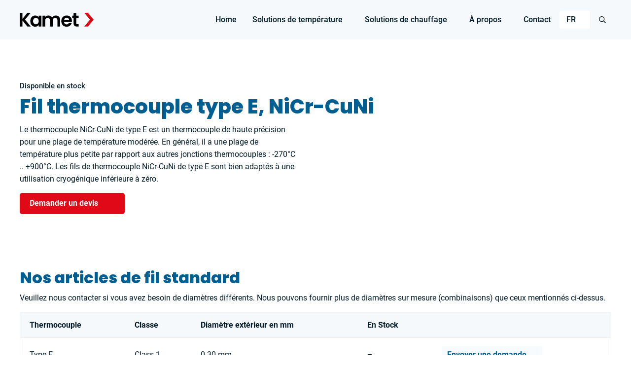

--- FILE ---
content_type: text/html; charset=UTF-8
request_url: https://fr.kamet-trading.com/product/fil-thermocouple-type-e-nicr-cuni/
body_size: 21531
content:
<!DOCTYPE html>
<html lang="fr-FR">

<head>
	<meta charset="UTF-8" />
	<meta content='width=device-width, initial-scale=1.0, maximum-scale=5.0, user-scalable=1' name='viewport' />

	<link rel="profile" href="http://gmpg.org/xfn/11" />
	<link rel="pingback" href="https://fr.kamet-trading.com/xmlrpc.php" />
	

	<!-- Google Tag Manager -->
	<script>(function(w,d,s,l,i){w[l]=w[l]||[];w[l].push({'gtm.start':
	new Date().getTime(),event:'gtm.js'});var f=d.getElementsByTagName(s)[0],
	j=d.createElement(s),dl=l!='dataLayer'?'&l='+l:'';j.async=true;j.src=
	'https://www.googletagmanager.com/gtm.js?id='+i+dl;f.parentNode.insertBefore(j,f);
	})(window,document,'script','dataLayer','GTM-PSZL7N6');</script>
	<!-- End Google Tag Manager -->

	<meta name='robots' content='index, follow, max-image-preview:large, max-snippet:-1, max-video-preview:-1' />
    <!-- Start VWO Common Smartcode -->
    <script data-jetpack-boost="ignore" type='text/javascript'>
        var _vwo_clicks = 10;
    </script>
    <!-- End VWO Common Smartcode -->
        <!-- Start VWO Async SmartCode -->
    <link rel="preconnect" href="https://dev.visualwebsiteoptimizer.com" />
    <script data-jetpack-boost="ignore" type='text/javascript' id='vwoCode'>
        /* Fix: wp-rocket (application/ld+json) */
        window._vwo_code || (function () {
            var w=window,
            d=document;
            var account_id=1034641,
            version=2.2,
            settings_tolerance=2000,
            library_tolerance=2500,
            use_existing_jquery=true,
            platform='web',
            hide_element='body',
            hide_element_style='opacity:0 !important;filter:alpha(opacity=0) !important;background:none !important';
            /* DO NOT EDIT BELOW THIS LINE */
            if(f=!1,v=d.querySelector('#vwoCode'),cc={},-1<d.URL.indexOf('__vwo_disable__')||w._vwo_code)return;try{var e=JSON.parse(localStorage.getItem('_vwo_'+account_id+'_config'));cc=e&&'object'==typeof e?e:{}}catch(e){}function r(t){try{return decodeURIComponent(t)}catch(e){return t}}var s=function(){var e={combination:[],combinationChoose:[],split:[],exclude:[],uuid:null,consent:null,optOut:null},t=d.cookie||'';if(!t)return e;for(var n,i,o=/(?:^|;\s*)(?:(_vis_opt_exp_(\d+)_combi=([^;]*))|(_vis_opt_exp_(\d+)_combi_choose=([^;]*))|(_vis_opt_exp_(\d+)_split=([^:;]*))|(_vis_opt_exp_(\d+)_exclude=[^;]*)|(_vis_opt_out=([^;]*))|(_vwo_global_opt_out=[^;]*)|(_vwo_uuid=([^;]*))|(_vwo_consent=([^;]*)))/g;null!==(n=o.exec(t));)try{n[1]?e.combination.push({id:n[2],value:r(n[3])}):n[4]?e.combinationChoose.push({id:n[5],value:r(n[6])}):n[7]?e.split.push({id:n[8],value:r(n[9])}):n[10]?e.exclude.push({id:n[11]}):n[12]?e.optOut=r(n[13]):n[14]?e.optOut=!0:n[15]?e.uuid=r(n[16]):n[17]&&(i=r(n[18]),e.consent=i&&3<=i.length?i.substring(0,3):null)}catch(e){}return e}();function i(){var e=function(){if(w.VWO&&Array.isArray(w.VWO))for(var e=0;e<w.VWO.length;e++){var t=w.VWO[e];if(Array.isArray(t)&&('setVisitorId'===t[0]||'setSessionId'===t[0]))return!0}return!1}(),t='a='+account_id+'&u='+encodeURIComponent(w._vis_opt_url||d.URL)+'&vn='+version+'&ph=1'+('undefined'!=typeof platform?'&p='+platform:'')+'&st='+w.performance.now();e||((n=function(){var e,t=[],n={},i=w.VWO&&w.VWO.appliedCampaigns||{};for(e in i){var o=i[e]&&i[e].v;o&&(t.push(e+'-'+o+'-1'),n[e]=!0)}if(s&&s.combination)for(var r=0;r<s.combination.length;r++){var a=s.combination[r];n[a.id]||t.push(a.id+'-'+a.value)}return t.join('|')}())&&(t+='&c='+n),(n=function(){var e=[],t={};if(s&&s.combinationChoose)for(var n=0;n<s.combinationChoose.length;n++){var i=s.combinationChoose[n];e.push(i.id+'-'+i.value),t[i.id]=!0}if(s&&s.split)for(var o=0;o<s.split.length;o++)t[(i=s.split[o]).id]||e.push(i.id+'-'+i.value);return e.join('|')}())&&(t+='&cc='+n),(n=function(){var e={},t=[];if(w.VWO&&Array.isArray(w.VWO))for(var n=0;n<w.VWO.length;n++){var i=w.VWO[n];if(Array.isArray(i)&&'setVariation'===i[0]&&i[1]&&Array.isArray(i[1]))for(var o=0;o<i[1].length;o++){var r,a=i[1][o];a&&'object'==typeof a&&(r=a.e,a=a.v,r&&a&&(e[r]=a))}}for(r in e)t.push(r+'-'+e[r]);return t.join('|')}())&&(t+='&sv='+n)),s&&s.optOut&&(t+='&o='+s.optOut);var n=function(){var e=[],t={};if(s&&s.exclude)for(var n=0;n<s.exclude.length;n++){var i=s.exclude[n];t[i.id]||(e.push(i.id),t[i.id]=!0)}return e.join('|')}();return n&&(t+='&e='+n),s&&s.uuid&&(t+='&id='+s.uuid),s&&s.consent&&(t+='&consent='+s.consent),w.name&&-1<w.name.indexOf('_vis_preview')&&(t+='&pM=true'),w.VWO&&w.VWO.ed&&(t+='&ed='+w.VWO.ed),t}code={nonce:v&&v.nonce,use_existing_jquery:function(){return'undefined'!=typeof use_existing_jquery?use_existing_jquery:void 0},library_tolerance:function(){return'undefined'!=typeof library_tolerance?library_tolerance:void 0},settings_tolerance:function(){return cc.sT||settings_tolerance},hide_element_style:function(){return'{'+(cc.hES||hide_element_style)+'}'},hide_element:function(){return performance.getEntriesByName('first-contentful-paint')[0]?'':'string'==typeof cc.hE?cc.hE:hide_element},getVersion:function(){return version},finish:function(e){var t;f||(f=!0,(t=d.getElementById('_vis_opt_path_hides'))&&t.parentNode.removeChild(t),e&&((new Image).src='https://dev.visualwebsiteoptimizer.com/ee.gif?a='+account_id+e))},finished:function(){return f},addScript:function(e){var t=d.createElement('script');t.type='text/javascript',e.src?t.src=e.src:t.text=e.text,v&&t.setAttribute('nonce',v.nonce),d.getElementsByTagName('head')[0].appendChild(t)},load:function(e,t){t=t||{};var n=new XMLHttpRequest;n.open('GET',e,!0),n.withCredentials=!t.dSC,n.responseType=t.responseType||'text',n.onload=function(){if(t.onloadCb)return t.onloadCb(n,e);200===n.status?_vwo_code.addScript({text:n.responseText}):_vwo_code.finish('&e=loading_failure:'+e)},n.onerror=function(){if(t.onerrorCb)return t.onerrorCb(e);_vwo_code.finish('&e=loading_failure:'+e)},n.send()},init:function(){var e,t=this.settings_tolerance();w._vwo_settings_timer=setTimeout(function(){_vwo_code.finish()},t),'body'!==this.hide_element()?(n=d.createElement('style'),e=(t=this.hide_element())?t+this.hide_element_style():'',t=d.getElementsByTagName('head')[0],n.setAttribute('id','_vis_opt_path_hides'),v&&n.setAttribute('nonce',v.nonce),n.setAttribute('type','text/css'),n.styleSheet?n.styleSheet.cssText=e:n.appendChild(d.createTextNode(e)),t.appendChild(n)):(n=d.getElementsByTagName('head')[0],(e=d.createElement('div')).style.cssText='z-index: 2147483647 !important;position: fixed !important;left: 0 !important;top: 0 !important;width: 100% !important;height: 100% !important;background: white !important;',e.setAttribute('id','_vis_opt_path_hides'),e.classList.add('_vis_hide_layer'),n.parentNode.insertBefore(e,n.nextSibling));var n='https://dev.visualwebsiteoptimizer.com/j.php?'+i();-1!==w.location.search.indexOf('_vwo_xhr')?this.addScript({src:n}):this.load(n+'&x=true',{l:1})}};w._vwo_code=code;code.init();})();
    </script>
    <!-- End VWO Async SmartCode -->
    <link rel="alternate" href="https://tr.kamet-trading.com/product/tip-e-termokupl-teli-nicr-cuni/" hreflang="tr" />
<link rel="alternate" href="https://kamet-trading.com/product/thermocouple-wire-type-e/" hreflang="en" />
<link rel="alternate" href="https://de.kamet-trading.com/product/thermoelementdraht-typ-e-nicr-cuni/" hreflang="de" />
<link rel="alternate" href="https://fr.kamet-trading.com/product/fil-thermocouple-type-e-nicr-cuni/" hreflang="fr" />
<link rel="alternate" href="https://es.kamet-trading.com/product/alambre-para-termopar-tipo-e-nicr-cuni/" hreflang="es" />

	<!-- This site is optimized with the Yoast SEO plugin v26.5 - https://yoast.com/wordpress/plugins/seo/ -->
	<title>Fil thermocouple Type E - -270°C à +900°C</title>
	<meta name="description" content="Les fils de thermocouple NiCr-CuNi de type E sont bien adaptés à une utilisation cryogénique inférieure à zéro." />
	<link rel="canonical" href="https://fr.kamet-trading.com/product/fil-thermocouple-type-e-nicr-cuni/" />
	<meta property="og:locale" content="fr_FR" />
	<meta property="og:locale:alternate" content="tr_TR" />
	<meta property="og:locale:alternate" content="en_GB" />
	<meta property="og:locale:alternate" content="de_DE" />
	<meta property="og:locale:alternate" content="es_ES" />
	<meta property="og:type" content="article" />
	<meta property="og:title" content="Fil thermocouple Type E - -270°C à +900°C" />
	<meta property="og:description" content="Les fils de thermocouple NiCr-CuNi de type E sont bien adaptés à une utilisation cryogénique inférieure à zéro." />
	<meta property="og:url" content="https://fr.kamet-trading.com/product/fil-thermocouple-type-e-nicr-cuni/" />
	<meta property="og:site_name" content="Kamet Trading" />
	<meta property="article:modified_time" content="2025-09-24T10:43:47+00:00" />
	<meta property="og:image" content="https://kamet-trading.com/wp-content/uploads/2024/06/Type-E-thermocouple-wire.webp" />
	<meta property="og:image:width" content="500" />
	<meta property="og:image:height" content="500" />
	<meta property="og:image:type" content="image/webp" />
	<meta name="twitter:card" content="summary_large_image" />
	<script type="application/ld+json" class="yoast-schema-graph">{"@context":"https://schema.org","@graph":[{"@type":"WebPage","@id":"https://fr.kamet-trading.com/product/fil-thermocouple-type-e-nicr-cuni/","url":"https://fr.kamet-trading.com/product/fil-thermocouple-type-e-nicr-cuni/","name":"Fil thermocouple Type E - -270°C à +900°C","isPartOf":{"@id":"https://fr.kamet-trading.com/#website"},"primaryImageOfPage":{"@id":"https://fr.kamet-trading.com/product/fil-thermocouple-type-e-nicr-cuni/#primaryimage"},"image":{"@id":"https://fr.kamet-trading.com/product/fil-thermocouple-type-e-nicr-cuni/#primaryimage"},"thumbnailUrl":"https://fr.kamet-trading.com/wp-content/uploads/2024/06/Type-E-thermocouple-wire.webp","datePublished":"2021-09-14T11:04:28+00:00","dateModified":"2025-09-24T10:43:47+00:00","description":"Les fils de thermocouple NiCr-CuNi de type E sont bien adaptés à une utilisation cryogénique inférieure à zéro.","breadcrumb":{"@id":"https://fr.kamet-trading.com/product/fil-thermocouple-type-e-nicr-cuni/#breadcrumb"},"inLanguage":"fr-FR","potentialAction":[{"@type":"ReadAction","target":["https://fr.kamet-trading.com/product/fil-thermocouple-type-e-nicr-cuni/"]}]},{"@type":"ImageObject","inLanguage":"fr-FR","@id":"https://fr.kamet-trading.com/product/fil-thermocouple-type-e-nicr-cuni/#primaryimage","url":"https://fr.kamet-trading.com/wp-content/uploads/2024/06/Type-E-thermocouple-wire.webp","contentUrl":"https://fr.kamet-trading.com/wp-content/uploads/2024/06/Type-E-thermocouple-wire.webp","width":500,"height":500,"caption":"Overview of type E thermocouple wire"},{"@type":"BreadcrumbList","@id":"https://fr.kamet-trading.com/product/fil-thermocouple-type-e-nicr-cuni/#breadcrumb","itemListElement":[{"@type":"ListItem","position":1,"name":"Home","item":"https://fr.kamet-trading.com/"},{"@type":"ListItem","position":2,"name":"Fil thermocouple type E, NiCr-CuNi"}]},{"@type":"WebSite","@id":"https://fr.kamet-trading.com/#website","url":"https://fr.kamet-trading.com/","name":"Kamet Trading","description":"Your connection to the high temperature world","publisher":{"@id":"https://fr.kamet-trading.com/#organization"},"potentialAction":[{"@type":"SearchAction","target":{"@type":"EntryPoint","urlTemplate":"https://fr.kamet-trading.com/?s={search_term_string}"},"query-input":{"@type":"PropertyValueSpecification","valueRequired":true,"valueName":"search_term_string"}}],"inLanguage":"fr-FR"},{"@type":"Organization","@id":"https://fr.kamet-trading.com/#organization","name":"Kamet Trading","url":"https://fr.kamet-trading.com/","logo":{"@type":"ImageObject","inLanguage":"fr-FR","@id":"https://fr.kamet-trading.com/#/schema/logo/image/","url":"https://es.kamet-trading.com/wp-content/uploads/2024/04/logo-kamet-dark.svg","contentUrl":"https://es.kamet-trading.com/wp-content/uploads/2024/04/logo-kamet-dark.svg","width":383,"height":71,"caption":"Kamet Trading"},"image":{"@id":"https://fr.kamet-trading.com/#/schema/logo/image/"},"sameAs":["https://www.linkedin.com/company/kamet-trading-bv/"]}]}</script>
	<!-- / Yoast SEO plugin. -->


<link href='https://fonts.gstatic.com' crossorigin rel='preconnect' />
<link rel="alternate" title="oEmbed (JSON)" type="application/json+oembed" href="https://fr.kamet-trading.com/wp-json/oembed/1.0/embed?url=https%3A%2F%2Ffr.kamet-trading.com%2Fproduct%2Ffil-thermocouple-type-e-nicr-cuni%2F&#038;lang=fr" />
<link rel="alternate" title="oEmbed (XML)" type="text/xml+oembed" href="https://fr.kamet-trading.com/wp-json/oembed/1.0/embed?url=https%3A%2F%2Ffr.kamet-trading.com%2Fproduct%2Ffil-thermocouple-type-e-nicr-cuni%2F&#038;format=xml&#038;lang=fr" />
<style id='wp-img-auto-sizes-contain-inline-css' type='text/css'>
img:is([sizes=auto i],[sizes^="auto," i]){contain-intrinsic-size:3000px 1500px}
/*# sourceURL=wp-img-auto-sizes-contain-inline-css */
</style>
<style id='classic-theme-styles-inline-css' type='text/css'>
/*! This file is auto-generated */
.wp-block-button__link{color:#fff;background-color:#32373c;border-radius:9999px;box-shadow:none;text-decoration:none;padding:calc(.667em + 2px) calc(1.333em + 2px);font-size:1.125em}.wp-block-file__button{background:#32373c;color:#fff;text-decoration:none}
/*# sourceURL=/wp-includes/css/classic-themes.min.css */
</style>
<link rel='stylesheet' id='styles-style-css' href='https://fr.kamet-trading.com/wp-content/themes/kamet/assets/styles/scss/styles.css?ver=1741863397' type='text/css' media='all' />
<link rel='stylesheet' id='slick-styles-css' href='https://fr.kamet-trading.com/wp-content/themes/kamet/assets/styles/slick/slick.css?ver=1726236023' type='text/css' media='all' />
<style id='rocket-lazyload-inline-css' type='text/css'>
.rll-youtube-player{position:relative;padding-bottom:56.23%;height:0;overflow:hidden;max-width:100%;}.rll-youtube-player:focus-within{outline: 2px solid currentColor;outline-offset: 5px;}.rll-youtube-player iframe{position:absolute;top:0;left:0;width:100%;height:100%;z-index:100;background:0 0}.rll-youtube-player img{bottom:0;display:block;left:0;margin:auto;max-width:100%;width:100%;position:absolute;right:0;top:0;border:none;height:auto;-webkit-transition:.4s all;-moz-transition:.4s all;transition:.4s all}.rll-youtube-player img:hover{-webkit-filter:brightness(75%)}.rll-youtube-player .play{height:100%;width:100%;left:0;top:0;position:absolute;background:url(https://kamet-trading.com/wp-content/plugins/wp-rocket/assets/img/youtube.png) no-repeat center;background-color: transparent !important;cursor:pointer;border:none;}
/*# sourceURL=rocket-lazyload-inline-css */
</style>
<script type="text/javascript" src="https://fr.kamet-trading.com/wp-includes/js/jquery/jquery.min.js?ver=3.7.1" id="jquery-core-js"></script>
<script type="text/javascript" src="https://fr.kamet-trading.com/wp-includes/js/jquery/jquery-migrate.min.js?ver=3.4.1" id="jquery-migrate-js"></script>
<script type="text/javascript" src="https://fr.kamet-trading.com/wp-content/themes/kamet/assets/scripts/js/jquery.hoverIntent.js?ver=1726236021" id="hoverintent-js"></script>
<script type="text/javascript" src="https://fr.kamet-trading.com/wp-content/themes/kamet/assets/scripts/js/slick.min.js?ver=1726236021" id="slickjs-js"></script>
<script type="text/javascript" src="https://fr.kamet-trading.com/wp-content/themes/kamet/assets/scripts/js/custom.js?ver=1743431845" id="custom-js"></script>
<script type="text/javascript" src="https://fr.kamet-trading.com/wp-content/themes/kamet/assets/scripts/js/custom-exclude-delay.js?ver=1726236021" id="custom-exclude-delay-js"></script>
<link rel="https://api.w.org/" href="https://fr.kamet-trading.com/wp-json/" /><link rel="alternate" title="JSON" type="application/json" href="https://fr.kamet-trading.com/wp-json/wp/v2/product/11832" /><link rel='shortlink' href='https://kamet-trading.com/?p=11832' />
<link rel="icon" href="https://fr.kamet-trading.com/wp-content/uploads/2024/04/favicon-kamet.svg" sizes="32x32" />
<link rel="icon" href="https://fr.kamet-trading.com/wp-content/uploads/2024/04/favicon-kamet.svg" sizes="192x192" />
<link rel="apple-touch-icon" href="https://fr.kamet-trading.com/wp-content/uploads/2024/04/favicon-kamet.svg" />
<meta name="msapplication-TileImage" content="https://fr.kamet-trading.com/wp-content/uploads/2024/04/favicon-kamet.svg" />
<noscript><style id="rocket-lazyload-nojs-css">.rll-youtube-player, [data-lazy-src]{display:none !important;}</style></noscript><script>
/*! loadCSS rel=preload polyfill. [c]2017 Filament Group, Inc. MIT License */
(function(w){"use strict";if(!w.loadCSS){w.loadCSS=function(){}}
var rp=loadCSS.relpreload={};rp.support=(function(){var ret;try{ret=w.document.createElement("link").relList.supports("preload")}catch(e){ret=!1}
return function(){return ret}})();rp.bindMediaToggle=function(link){var finalMedia=link.media||"all";function enableStylesheet(){link.media=finalMedia}
if(link.addEventListener){link.addEventListener("load",enableStylesheet)}else if(link.attachEvent){link.attachEvent("onload",enableStylesheet)}
setTimeout(function(){link.rel="stylesheet";link.media="only x"});setTimeout(enableStylesheet,3000)};rp.poly=function(){if(rp.support()){return}
var links=w.document.getElementsByTagName("link");for(var i=0;i<links.length;i++){var link=links[i];if(link.rel==="preload"&&link.getAttribute("as")==="style"&&!link.getAttribute("data-loadcss")){link.setAttribute("data-loadcss",!0);rp.bindMediaToggle(link)}}};if(!rp.support()){rp.poly();var run=w.setInterval(rp.poly,500);if(w.addEventListener){w.addEventListener("load",function(){rp.poly();w.clearInterval(run)})}else if(w.attachEvent){w.attachEvent("onload",function(){rp.poly();w.clearInterval(run)})}}
if(typeof exports!=="undefined"){exports.loadCSS=loadCSS}
else{w.loadCSS=loadCSS}}(typeof global!=="undefined"?global:this))
</script><style id='global-styles-inline-css' type='text/css'>
:root{--wp--preset--aspect-ratio--square: 1;--wp--preset--aspect-ratio--4-3: 4/3;--wp--preset--aspect-ratio--3-4: 3/4;--wp--preset--aspect-ratio--3-2: 3/2;--wp--preset--aspect-ratio--2-3: 2/3;--wp--preset--aspect-ratio--16-9: 16/9;--wp--preset--aspect-ratio--9-16: 9/16;--wp--preset--color--black: #000000;--wp--preset--color--cyan-bluish-gray: #abb8c3;--wp--preset--color--white: #ffffff;--wp--preset--color--pale-pink: #f78da7;--wp--preset--color--vivid-red: #cf2e2e;--wp--preset--color--luminous-vivid-orange: #ff6900;--wp--preset--color--luminous-vivid-amber: #fcb900;--wp--preset--color--light-green-cyan: #7bdcb5;--wp--preset--color--vivid-green-cyan: #00d084;--wp--preset--color--pale-cyan-blue: #8ed1fc;--wp--preset--color--vivid-cyan-blue: #0693e3;--wp--preset--color--vivid-purple: #9b51e0;--wp--preset--gradient--vivid-cyan-blue-to-vivid-purple: linear-gradient(135deg,rgb(6,147,227) 0%,rgb(155,81,224) 100%);--wp--preset--gradient--light-green-cyan-to-vivid-green-cyan: linear-gradient(135deg,rgb(122,220,180) 0%,rgb(0,208,130) 100%);--wp--preset--gradient--luminous-vivid-amber-to-luminous-vivid-orange: linear-gradient(135deg,rgb(252,185,0) 0%,rgb(255,105,0) 100%);--wp--preset--gradient--luminous-vivid-orange-to-vivid-red: linear-gradient(135deg,rgb(255,105,0) 0%,rgb(207,46,46) 100%);--wp--preset--gradient--very-light-gray-to-cyan-bluish-gray: linear-gradient(135deg,rgb(238,238,238) 0%,rgb(169,184,195) 100%);--wp--preset--gradient--cool-to-warm-spectrum: linear-gradient(135deg,rgb(74,234,220) 0%,rgb(151,120,209) 20%,rgb(207,42,186) 40%,rgb(238,44,130) 60%,rgb(251,105,98) 80%,rgb(254,248,76) 100%);--wp--preset--gradient--blush-light-purple: linear-gradient(135deg,rgb(255,206,236) 0%,rgb(152,150,240) 100%);--wp--preset--gradient--blush-bordeaux: linear-gradient(135deg,rgb(254,205,165) 0%,rgb(254,45,45) 50%,rgb(107,0,62) 100%);--wp--preset--gradient--luminous-dusk: linear-gradient(135deg,rgb(255,203,112) 0%,rgb(199,81,192) 50%,rgb(65,88,208) 100%);--wp--preset--gradient--pale-ocean: linear-gradient(135deg,rgb(255,245,203) 0%,rgb(182,227,212) 50%,rgb(51,167,181) 100%);--wp--preset--gradient--electric-grass: linear-gradient(135deg,rgb(202,248,128) 0%,rgb(113,206,126) 100%);--wp--preset--gradient--midnight: linear-gradient(135deg,rgb(2,3,129) 0%,rgb(40,116,252) 100%);--wp--preset--font-size--small: 13px;--wp--preset--font-size--medium: 20px;--wp--preset--font-size--large: 36px;--wp--preset--font-size--x-large: 42px;--wp--preset--spacing--20: 0.44rem;--wp--preset--spacing--30: 0.67rem;--wp--preset--spacing--40: 1rem;--wp--preset--spacing--50: 1.5rem;--wp--preset--spacing--60: 2.25rem;--wp--preset--spacing--70: 3.38rem;--wp--preset--spacing--80: 5.06rem;--wp--preset--shadow--natural: 6px 6px 9px rgba(0, 0, 0, 0.2);--wp--preset--shadow--deep: 12px 12px 50px rgba(0, 0, 0, 0.4);--wp--preset--shadow--sharp: 6px 6px 0px rgba(0, 0, 0, 0.2);--wp--preset--shadow--outlined: 6px 6px 0px -3px rgb(255, 255, 255), 6px 6px rgb(0, 0, 0);--wp--preset--shadow--crisp: 6px 6px 0px rgb(0, 0, 0);}:where(.is-layout-flex){gap: 0.5em;}:where(.is-layout-grid){gap: 0.5em;}body .is-layout-flex{display: flex;}.is-layout-flex{flex-wrap: wrap;align-items: center;}.is-layout-flex > :is(*, div){margin: 0;}body .is-layout-grid{display: grid;}.is-layout-grid > :is(*, div){margin: 0;}:where(.wp-block-columns.is-layout-flex){gap: 2em;}:where(.wp-block-columns.is-layout-grid){gap: 2em;}:where(.wp-block-post-template.is-layout-flex){gap: 1.25em;}:where(.wp-block-post-template.is-layout-grid){gap: 1.25em;}.has-black-color{color: var(--wp--preset--color--black) !important;}.has-cyan-bluish-gray-color{color: var(--wp--preset--color--cyan-bluish-gray) !important;}.has-white-color{color: var(--wp--preset--color--white) !important;}.has-pale-pink-color{color: var(--wp--preset--color--pale-pink) !important;}.has-vivid-red-color{color: var(--wp--preset--color--vivid-red) !important;}.has-luminous-vivid-orange-color{color: var(--wp--preset--color--luminous-vivid-orange) !important;}.has-luminous-vivid-amber-color{color: var(--wp--preset--color--luminous-vivid-amber) !important;}.has-light-green-cyan-color{color: var(--wp--preset--color--light-green-cyan) !important;}.has-vivid-green-cyan-color{color: var(--wp--preset--color--vivid-green-cyan) !important;}.has-pale-cyan-blue-color{color: var(--wp--preset--color--pale-cyan-blue) !important;}.has-vivid-cyan-blue-color{color: var(--wp--preset--color--vivid-cyan-blue) !important;}.has-vivid-purple-color{color: var(--wp--preset--color--vivid-purple) !important;}.has-black-background-color{background-color: var(--wp--preset--color--black) !important;}.has-cyan-bluish-gray-background-color{background-color: var(--wp--preset--color--cyan-bluish-gray) !important;}.has-white-background-color{background-color: var(--wp--preset--color--white) !important;}.has-pale-pink-background-color{background-color: var(--wp--preset--color--pale-pink) !important;}.has-vivid-red-background-color{background-color: var(--wp--preset--color--vivid-red) !important;}.has-luminous-vivid-orange-background-color{background-color: var(--wp--preset--color--luminous-vivid-orange) !important;}.has-luminous-vivid-amber-background-color{background-color: var(--wp--preset--color--luminous-vivid-amber) !important;}.has-light-green-cyan-background-color{background-color: var(--wp--preset--color--light-green-cyan) !important;}.has-vivid-green-cyan-background-color{background-color: var(--wp--preset--color--vivid-green-cyan) !important;}.has-pale-cyan-blue-background-color{background-color: var(--wp--preset--color--pale-cyan-blue) !important;}.has-vivid-cyan-blue-background-color{background-color: var(--wp--preset--color--vivid-cyan-blue) !important;}.has-vivid-purple-background-color{background-color: var(--wp--preset--color--vivid-purple) !important;}.has-black-border-color{border-color: var(--wp--preset--color--black) !important;}.has-cyan-bluish-gray-border-color{border-color: var(--wp--preset--color--cyan-bluish-gray) !important;}.has-white-border-color{border-color: var(--wp--preset--color--white) !important;}.has-pale-pink-border-color{border-color: var(--wp--preset--color--pale-pink) !important;}.has-vivid-red-border-color{border-color: var(--wp--preset--color--vivid-red) !important;}.has-luminous-vivid-orange-border-color{border-color: var(--wp--preset--color--luminous-vivid-orange) !important;}.has-luminous-vivid-amber-border-color{border-color: var(--wp--preset--color--luminous-vivid-amber) !important;}.has-light-green-cyan-border-color{border-color: var(--wp--preset--color--light-green-cyan) !important;}.has-vivid-green-cyan-border-color{border-color: var(--wp--preset--color--vivid-green-cyan) !important;}.has-pale-cyan-blue-border-color{border-color: var(--wp--preset--color--pale-cyan-blue) !important;}.has-vivid-cyan-blue-border-color{border-color: var(--wp--preset--color--vivid-cyan-blue) !important;}.has-vivid-purple-border-color{border-color: var(--wp--preset--color--vivid-purple) !important;}.has-vivid-cyan-blue-to-vivid-purple-gradient-background{background: var(--wp--preset--gradient--vivid-cyan-blue-to-vivid-purple) !important;}.has-light-green-cyan-to-vivid-green-cyan-gradient-background{background: var(--wp--preset--gradient--light-green-cyan-to-vivid-green-cyan) !important;}.has-luminous-vivid-amber-to-luminous-vivid-orange-gradient-background{background: var(--wp--preset--gradient--luminous-vivid-amber-to-luminous-vivid-orange) !important;}.has-luminous-vivid-orange-to-vivid-red-gradient-background{background: var(--wp--preset--gradient--luminous-vivid-orange-to-vivid-red) !important;}.has-very-light-gray-to-cyan-bluish-gray-gradient-background{background: var(--wp--preset--gradient--very-light-gray-to-cyan-bluish-gray) !important;}.has-cool-to-warm-spectrum-gradient-background{background: var(--wp--preset--gradient--cool-to-warm-spectrum) !important;}.has-blush-light-purple-gradient-background{background: var(--wp--preset--gradient--blush-light-purple) !important;}.has-blush-bordeaux-gradient-background{background: var(--wp--preset--gradient--blush-bordeaux) !important;}.has-luminous-dusk-gradient-background{background: var(--wp--preset--gradient--luminous-dusk) !important;}.has-pale-ocean-gradient-background{background: var(--wp--preset--gradient--pale-ocean) !important;}.has-electric-grass-gradient-background{background: var(--wp--preset--gradient--electric-grass) !important;}.has-midnight-gradient-background{background: var(--wp--preset--gradient--midnight) !important;}.has-small-font-size{font-size: var(--wp--preset--font-size--small) !important;}.has-medium-font-size{font-size: var(--wp--preset--font-size--medium) !important;}.has-large-font-size{font-size: var(--wp--preset--font-size--large) !important;}.has-x-large-font-size{font-size: var(--wp--preset--font-size--x-large) !important;}
/*# sourceURL=global-styles-inline-css */
</style>
</head>



<body class="wp-singular product-template-default single single-product postid-11832 wp-theme-kamet product-fil-thermocouple-type-e-nicr-cuni">


	<!-- Google Tag Manager (noscript) -->
	<noscript><iframe src="https://www.googletagmanager.com/ns.html?id=GTM-PSZL7N6"
	height="0" width="0" style="display:none;visibility:hidden"></iframe></noscript>
	<!-- End Google Tag Manager (noscript) -->

	

	<header id="top">
		<div class="nav-both">
			<div class="si navwrapper"> 
	
				<div class="wrap-branding">
					<a class="branding left" href="https://fr.kamet-trading.com" title="Home">
						<img class="skip-lazy" width="486" height="145" alt="Kamet Trading logo" src="https://fr.kamet-trading.com/wp-content/themes/kamet/assets/images/logo-kamet-dark.svg">
					</a>
					<span class="toggle-menu">
						<span class="menu-open"><svg width="27" height="21" viewBox="0 0 27 21" fill="none" xmlns="http://www.w3.org/2000/svg">
<g clip-path="url(#clip0_1117_11405)">
<path d="M25.5 0H1.5C0.671573 0 0 0.671573 0 1.5C0 2.32843 0.671573 3 1.5 3H25.5L27 1.5L25.5 0Z" fill="#2A78AF"/>
<path d="M25.5 9H1.5C0.671573 9 0 9.67157 0 10.5C0 11.3284 0.671573 12 1.5 12H25.5L27 10.5L25.5 9Z" fill="#2A78AF"/>
<path d="M19.5 18H1.5C0.671573 18 0 18.6716 0 19.5C0 20.3284 0.671573 21 1.5 21H19.5L21 19.5L19.5 18Z" fill="#2A78AF"/>
</g>
<defs>
<clipPath id="clip0_1117_11405">
<rect width="27" height="21" fill="white"/>
</clipPath>
</defs>
</svg>
</span>
						<span class="menu-close"><svg width="68" height="68" viewBox="0 0 68 68" fill="none" xmlns="http://www.w3.org/2000/svg">
<path d="M41.2026 34L63.0017 12.2009L67.506 7.69661C68.1647 7.03796 68.1647 5.95438 67.506 5.29573L62.7043 0.493985C62.0456 -0.164662 60.962 -0.164662 60.3034 0.493985L34 26.7974L7.71786 0.493985C7.05921 -0.164662 5.97563 -0.164662 5.31698 0.493985L0.493985 5.31698C-0.164662 5.97563 -0.164662 7.05921 0.493985 7.71786L26.7974 34L0.493985 60.2821C-0.164662 60.9408 -0.164662 62.0244 0.493985 62.683L5.29573 67.4848C5.95438 68.1434 7.03796 68.1434 7.69661 67.4848L34 41.2026L55.7991 63.0017L60.3034 67.506C60.962 68.1647 62.0456 68.1647 62.7043 67.506L67.506 62.7043C68.1647 62.0456 68.1647 60.962 67.506 60.3034L41.2026 34Z" fill="black"/>
</svg>
</span>
					</span>
				</div>
		
		      	<div class="right">
			      	<nav class="navigation-bar">
						<div class="item-regular">
	<a href="https://fr.kamet-trading.com">Home</a>
</div>

<div class="wrap-nav-temp wrap-dropdown wrap-mega">
	<a href="#" class="dropdown">
					Solutions de température			</a>
	<div class="wrap-inner">
		<div class="left">
			<h6>					Produits				</h6>
				<div class="menu-fr-temp-products-container"><ul id="menu-fr-temp-products" class="wp-menu temp-products"><li id="menu-item-12717" class="menu-item menu-item-type-post_type menu-item-object-page menu-item-12717"><a href="https://fr.kamet-trading.com/cable-chemise-a-isolant-mineral/">Câble chemisé à isolant minéral</a></li>
<li id="menu-item-12718" class="menu-item menu-item-type-post_type menu-item-object-page menu-item-12718"><a href="https://fr.kamet-trading.com/cable-pt100/">Câble Pt100</a></li>
<li id="menu-item-12720" class="menu-item menu-item-type-post_type menu-item-object-page menu-item-12720"><a href="https://fr.kamet-trading.com/thermocouples-haute-temperature/">Thermocouples d’haute température</a></li>
<li id="menu-item-12719" class="menu-item menu-item-type-post_type menu-item-object-page menu-item-12719"><a href="https://fr.kamet-trading.com/sensor-platine-pt100/">Sensor platine Pt100</a></li>
<li id="menu-item-21535" class="menu-item menu-item-type-custom menu-item-object-custom menu-item-21535"><a href="https://fr.kamet-trading.com/product/capteur-rtd-de-la-fente-du-stator/">Capteur de la fente du stator</a></li>
<li id="menu-item-12721" class="menu-item menu-item-type-post_type menu-item-object-page menu-item-12721"><a href="https://fr.kamet-trading.com/fil-de-thermocouple/">Fil de Thermocouple</a></li>
<li id="menu-item-12722" class="menu-item menu-item-type-post_type menu-item-object-page menu-item-12722"><a href="https://fr.kamet-trading.com/cable-thermocouple-compensateur/">Câble thermocouple compensateur</a></li>
<li id="menu-item-12723" class="menu-item menu-item-type-post_type menu-item-object-page menu-item-12723"><a href="https://fr.kamet-trading.com/tetes-de-raccordement/">Têtes de raccordement</a></li>
<li id="menu-item-12724" class="menu-item menu-item-type-post_type menu-item-object-page menu-item-12724"><a href="https://fr.kamet-trading.com/connecteurs-thermocouples/">Connecteurs thermocouples</a></li>
<li id="menu-item-12725" class="menu-item menu-item-type-post_type menu-item-object-page menu-item-12725"><a href="https://fr.kamet-trading.com/tous-produits/">Tous produits</a></li>
</ul></div>		</div>
		<div class="right">
			<h6>					Service et solutions				</h6>
				<div class="menu-fr-temp-services-container"><ul id="menu-fr-temp-services" class="wp-menu temp-services"><li id="menu-item-12737" class="menu-item menu-item-type-post_type menu-item-object-page menu-item-12737"><a href="https://fr.kamet-trading.com/solutions-de-temperature/nos-services/">Nos services</a></li>
<li id="menu-item-12736" class="menu-item menu-item-type-post_type menu-item-object-page menu-item-12736"><a href="https://fr.kamet-trading.com/solutions-de-temperature/projets-sur-mesure/">Projets sur mesure</a></li>
<li id="menu-item-17373" class="menu-item menu-item-type-post_type menu-item-object-page menu-item-17373"><a href="https://fr.kamet-trading.com/portail-clients/">Portail Clients</a></li>
</ul></div>		</div>
	</div>
</div>

<div class="wrap-nav-heating wrap-dropdown wrap-mega">
	<a href="#" class="dropdown">
					Solutions de chauffage			
	</a>
	<div class="wrap-inner">
		<div class="left">
			<h6>				produits			</h6>
				<div class="menu-fr-heating-products-container"><ul id="menu-fr-heating-products" class="wp-menu heating-products"><li id="menu-item-14163" class="menu-item menu-item-type-custom menu-item-object-custom menu-item-14163"><a href="https://fr.kamet-trading.com/product/elements-chauffants-avec-veritables-extremites-froides/">Éléments chauffants avec véritables extrémités froides</a></li>
<li id="menu-item-14164" class="menu-item menu-item-type-custom menu-item-object-custom menu-item-14164"><a href="https://fr.kamet-trading.com/product/micro-radiateurs-isolation-minerale/">Micro-radiateurs</a></li>
<li id="menu-item-14165" class="menu-item menu-item-type-custom menu-item-object-custom menu-item-14165"><a href="https://fr.kamet-trading.com/product/tracage-thermique/">Traçage thermique</a></li>
<li id="menu-item-14166" class="menu-item menu-item-type-custom menu-item-object-custom menu-item-14166"><a href="https://fr.kamet-trading.com/product/rechauffeurs-cathodiques-pour-propulseurs-ioniques/">Réchauffeurs cathodiques pour propulseurs ioniques</a></li>
<li id="menu-item-14167" class="menu-item menu-item-type-custom menu-item-object-custom menu-item-14167"><a href="https://fr.kamet-trading.com/product/chauffe-gaufrettes/">Chauffe-gaufrettes</a></li>
<li id="menu-item-17323" class="menu-item menu-item-type-custom menu-item-object-custom menu-item-17323"><a href="https://fr.kamet-trading.com/product/fils-chauffants-electriques/">Fils chauffants électriques</a></li>
<li id="menu-item-20016" class="menu-item menu-item-type-custom menu-item-object-custom menu-item-20016"><a href="https://fr.kamet-trading.com/product-category/elements-chauffants/">Tous produits</a></li>
</ul></div>		</div>
		<div class="right">
			<h6>				A propos de MI heating			</h6>
				<div class="menu-fr-heating-about-mi-heating-container"><ul id="menu-fr-heating-about-mi-heating" class="wp-menu heating-industries"><li id="menu-item-13410" class="menu-item menu-item-type-post_type menu-item-object-page menu-item-13410"><a href="https://fr.kamet-trading.com/chauffage-mi/">Qu&rsquo;est-ce que le chauffage MI ?</a></li>
<li id="menu-item-20035" class="menu-item menu-item-type-post_type menu-item-object-page menu-item-20035"><a href="https://fr.kamet-trading.com/mi-solutions-de-chauffage-pour-lindustrie-aerospatiale/">Chauffage MI pour l’industrie aérospatiale</a></li>
<li id="menu-item-20037" class="menu-item menu-item-type-post_type menu-item-object-page menu-item-20037"><a href="https://fr.kamet-trading.com/mi-solutions-de-chauffage-pour-lindustrie-des-semi-conducteurs/">Chauffage MI pour l’industrie des semi-conducteurs</a></li>
<li id="menu-item-20036" class="menu-item menu-item-type-post_type menu-item-object-page menu-item-20036"><a href="https://fr.kamet-trading.com/mi-solutions-de-chauffage-pour-les-instituts-de-recherche/">Chauffage MI pour les instituts de recherche</a></li>
<li id="menu-item-20034" class="menu-item menu-item-type-post_type menu-item-object-page menu-item-20034"><a href="https://fr.kamet-trading.com/mi-chauffage-pour-les-centrales-electriques-et-les-industries-nucleaires/">Chauffage MI pour les centrales électriques et les industries nucléaires</a></li>
</ul></div>		</div>
	</div>
</div>


<div class="wrap-nav-about wrap-dropdown wrap-normal">
	<a href="#" class="dropdown">
			À propos	</a>
	<div class="wrap-inner">
		<div class="menu-fr-about-us-container"><ul id="menu-fr-about-us" class="wp-menu about-us"><li id="menu-item-13392" class="menu-item menu-item-type-post_type menu-item-object-page menu-item-13392"><a href="https://fr.kamet-trading.com/qui-sommes-nous/">À propos de nous</a></li>
<li id="menu-item-13394" class="menu-item menu-item-type-post_type menu-item-object-page menu-item-13394"><a href="https://fr.kamet-trading.com/lequipe/">L’équipe</a></li>
<li id="menu-item-13395" class="menu-item menu-item-type-post_type menu-item-object-page menu-item-13395"><a href="https://fr.kamet-trading.com/okazaki-fabricant-de-cable-chemise-a-isolant-mineral/">Okazaki Manufacturing Company</a></li>
<li id="menu-item-13396" class="menu-item menu-item-type-post_type menu-item-object-page menu-item-13396"><a href="https://fr.kamet-trading.com/ari-industries-partenaire-pour-les-thermocouples-dhaute-temperature-et-exotiques/">ARI Industries Inc.</a></li>
<li id="menu-item-13397" class="menu-item menu-item-type-post_type menu-item-object-page menu-item-13397"><a href="https://fr.kamet-trading.com/base-de-connaissances/">Base de connaissances</a></li>
</ul></div>	</div>
</div>


	<div class="item-regular">
		<a href="https://fr.kamet-trading.com/contact/" target="_self">Contact</a>
	</div>

						<div class="wrap-dropdown wrap-normal wrap-pll">
							<a href="#" class="dropdown">FR</a>							<div class="wrap-inner inner-pll">
								<ul>
									<li class="lang-item lang-item-630 lang-item-tr lang-item-first"><a lang="tr-TR" hreflang="tr-TR" href="https://tr.kamet-trading.com/product/tip-e-termokupl-teli-nicr-cuni/"><img src="[data-uri]" alt="" width="16" height="11" style="width: 16px; height: 11px;" /><span style="margin-left:0.3em;">Türkçe</span></a></li>
	<li class="lang-item lang-item-116 lang-item-en"><a lang="en-GB" hreflang="en-GB" href="https://kamet-trading.com/product/thermocouple-wire-type-e/"><img src="[data-uri]" alt="" width="16" height="11" style="width: 16px; height: 11px;" /><span style="margin-left:0.3em;">English</span></a></li>
	<li class="lang-item lang-item-119 lang-item-de"><a lang="de-DE" hreflang="de-DE" href="https://de.kamet-trading.com/product/thermoelementdraht-typ-e-nicr-cuni/"><img src="[data-uri]" alt="" width="16" height="11" style="width: 16px; height: 11px;" /><span style="margin-left:0.3em;">Deutsch</span></a></li>
	<li class="lang-item lang-item-625 lang-item-es"><a lang="es-ES" hreflang="es-ES" href="https://es.kamet-trading.com/product/alambre-para-termopar-tipo-e-nicr-cuni/"><img src="[data-uri]" alt="" width="16" height="11" style="width: 16px; height: 11px;" /><span style="margin-left:0.3em;">Español</span></a></li>
								</ul>
							</div>
						</div>

						<div class="item-regular item-search">
							<div class="wrap-icons">
								<span class="icon-search"><svg width="12" height="12" viewBox="0 0 12 12" xmlns="http://www.w3.org/2000/svg">
<path d="M11.9174 10.9893L9.07221 8.14413C9.01831 8.09023 8.948 8.06211 8.873 8.06211H8.56364C9.30189 7.20668 9.74952 6.09345 9.74952 4.87476C9.74952 2.18192 7.5676 0 4.87476 0C2.18192 0 0 2.18192 0 4.87476C0 7.5676 2.18192 9.74952 4.87476 9.74952C6.09345 9.74952 7.20668 9.30189 8.06211 8.56364V8.873C8.06211 8.948 8.09257 9.01831 8.14413 9.07221L10.9893 11.9174C11.0995 12.0275 11.2776 12.0275 11.3877 11.9174L11.9174 11.3877C12.0275 11.2776 12.0275 11.0995 11.9174 10.9893ZM4.87476 8.62458C2.80299 8.62458 1.12495 6.94654 1.12495 4.87476C1.12495 2.80299 2.80299 1.12495 4.87476 1.12495C6.94654 1.12495 8.62458 2.80299 8.62458 4.87476C8.62458 6.94654 6.94654 8.62458 4.87476 8.62458Z" fill="#101E2F"/>
</svg>
</span>
								<span class="icon-close"><svg width="68" height="68" viewBox="0 0 68 68" fill="none" xmlns="http://www.w3.org/2000/svg">
<path d="M41.2026 34L63.0017 12.2009L67.506 7.69661C68.1647 7.03796 68.1647 5.95438 67.506 5.29573L62.7043 0.493985C62.0456 -0.164662 60.962 -0.164662 60.3034 0.493985L34 26.7974L7.71786 0.493985C7.05921 -0.164662 5.97563 -0.164662 5.31698 0.493985L0.493985 5.31698C-0.164662 5.97563 -0.164662 7.05921 0.493985 7.71786L26.7974 34L0.493985 60.2821C-0.164662 60.9408 -0.164662 62.0244 0.493985 62.683L5.29573 67.4848C5.95438 68.1434 7.03796 68.1434 7.69661 67.4848L34 41.2026L55.7991 63.0017L60.3034 67.506C60.962 68.1647 62.0456 68.1647 62.7043 67.506L67.506 62.7043C68.1647 62.0456 68.1647 60.962 67.506 60.3034L41.2026 34Z" fill="black"/>
</svg>
</span>
							</div>

							<div class="searchfield">
								


<form action="https://fr.kamet-trading.com/" method="get" class="searchform">
    <div class="wrap-search-input">
            <label for="search" style="display: none;">Recherche</label>
       
            <input type="text" name="s" id="search" value="" placeholder="Recherche" />
            <button class="search-icon" type="submit" value="Go" aria-label="Recherche"><svg width="12" height="12" viewBox="0 0 12 12" xmlns="http://www.w3.org/2000/svg">
<path d="M11.9174 10.9893L9.07221 8.14413C9.01831 8.09023 8.948 8.06211 8.873 8.06211H8.56364C9.30189 7.20668 9.74952 6.09345 9.74952 4.87476C9.74952 2.18192 7.5676 0 4.87476 0C2.18192 0 0 2.18192 0 4.87476C0 7.5676 2.18192 9.74952 4.87476 9.74952C6.09345 9.74952 7.20668 9.30189 8.06211 8.56364V8.873C8.06211 8.948 8.09257 9.01831 8.14413 9.07221L10.9893 11.9174C11.0995 12.0275 11.2776 12.0275 11.3877 11.9174L11.9174 11.3877C12.0275 11.2776 12.0275 11.0995 11.9174 10.9893ZM4.87476 8.62458C2.80299 8.62458 1.12495 6.94654 1.12495 4.87476C1.12495 2.80299 2.80299 1.12495 4.87476 1.12495C6.94654 1.12495 8.62458 2.80299 8.62458 4.87476C8.62458 6.94654 6.94654 8.62458 4.87476 8.62458Z" fill="#101E2F"/>
</svg>
</button>
    </div>
</form>							</div>
						</div>
			      	</nav>
				</div>
		    </div>
		</div>


		<aside class="sidebar">
			<div class="wrap-nav">
				<div class="item-regular">
	<a href="https://fr.kamet-trading.com">Home</a>
</div>

<div class="wrap-nav-temp wrap-dropdown wrap-mega">
	<a href="#" class="dropdown">
					Solutions de température			</a>
	<div class="wrap-inner">
		<div class="left">
			<h6>					Produits				</h6>
				<div class="menu-fr-temp-products-container"><ul id="menu-fr-temp-products-1" class="wp-menu temp-products"><li class="menu-item menu-item-type-post_type menu-item-object-page menu-item-12717"><a href="https://fr.kamet-trading.com/cable-chemise-a-isolant-mineral/">Câble chemisé à isolant minéral</a></li>
<li class="menu-item menu-item-type-post_type menu-item-object-page menu-item-12718"><a href="https://fr.kamet-trading.com/cable-pt100/">Câble Pt100</a></li>
<li class="menu-item menu-item-type-post_type menu-item-object-page menu-item-12720"><a href="https://fr.kamet-trading.com/thermocouples-haute-temperature/">Thermocouples d’haute température</a></li>
<li class="menu-item menu-item-type-post_type menu-item-object-page menu-item-12719"><a href="https://fr.kamet-trading.com/sensor-platine-pt100/">Sensor platine Pt100</a></li>
<li class="menu-item menu-item-type-custom menu-item-object-custom menu-item-21535"><a href="https://fr.kamet-trading.com/product/capteur-rtd-de-la-fente-du-stator/">Capteur de la fente du stator</a></li>
<li class="menu-item menu-item-type-post_type menu-item-object-page menu-item-12721"><a href="https://fr.kamet-trading.com/fil-de-thermocouple/">Fil de Thermocouple</a></li>
<li class="menu-item menu-item-type-post_type menu-item-object-page menu-item-12722"><a href="https://fr.kamet-trading.com/cable-thermocouple-compensateur/">Câble thermocouple compensateur</a></li>
<li class="menu-item menu-item-type-post_type menu-item-object-page menu-item-12723"><a href="https://fr.kamet-trading.com/tetes-de-raccordement/">Têtes de raccordement</a></li>
<li class="menu-item menu-item-type-post_type menu-item-object-page menu-item-12724"><a href="https://fr.kamet-trading.com/connecteurs-thermocouples/">Connecteurs thermocouples</a></li>
<li class="menu-item menu-item-type-post_type menu-item-object-page menu-item-12725"><a href="https://fr.kamet-trading.com/tous-produits/">Tous produits</a></li>
</ul></div>		</div>
		<div class="right">
			<h6>					Service et solutions				</h6>
				<div class="menu-fr-temp-services-container"><ul id="menu-fr-temp-services-1" class="wp-menu temp-services"><li class="menu-item menu-item-type-post_type menu-item-object-page menu-item-12737"><a href="https://fr.kamet-trading.com/solutions-de-temperature/nos-services/">Nos services</a></li>
<li class="menu-item menu-item-type-post_type menu-item-object-page menu-item-12736"><a href="https://fr.kamet-trading.com/solutions-de-temperature/projets-sur-mesure/">Projets sur mesure</a></li>
<li class="menu-item menu-item-type-post_type menu-item-object-page menu-item-17373"><a href="https://fr.kamet-trading.com/portail-clients/">Portail Clients</a></li>
</ul></div>		</div>
	</div>
</div>

<div class="wrap-nav-heating wrap-dropdown wrap-mega">
	<a href="#" class="dropdown">
					Solutions de chauffage			
	</a>
	<div class="wrap-inner">
		<div class="left">
			<h6>				produits			</h6>
				<div class="menu-fr-heating-products-container"><ul id="menu-fr-heating-products-1" class="wp-menu heating-products"><li class="menu-item menu-item-type-custom menu-item-object-custom menu-item-14163"><a href="https://fr.kamet-trading.com/product/elements-chauffants-avec-veritables-extremites-froides/">Éléments chauffants avec véritables extrémités froides</a></li>
<li class="menu-item menu-item-type-custom menu-item-object-custom menu-item-14164"><a href="https://fr.kamet-trading.com/product/micro-radiateurs-isolation-minerale/">Micro-radiateurs</a></li>
<li class="menu-item menu-item-type-custom menu-item-object-custom menu-item-14165"><a href="https://fr.kamet-trading.com/product/tracage-thermique/">Traçage thermique</a></li>
<li class="menu-item menu-item-type-custom menu-item-object-custom menu-item-14166"><a href="https://fr.kamet-trading.com/product/rechauffeurs-cathodiques-pour-propulseurs-ioniques/">Réchauffeurs cathodiques pour propulseurs ioniques</a></li>
<li class="menu-item menu-item-type-custom menu-item-object-custom menu-item-14167"><a href="https://fr.kamet-trading.com/product/chauffe-gaufrettes/">Chauffe-gaufrettes</a></li>
<li class="menu-item menu-item-type-custom menu-item-object-custom menu-item-17323"><a href="https://fr.kamet-trading.com/product/fils-chauffants-electriques/">Fils chauffants électriques</a></li>
<li class="menu-item menu-item-type-custom menu-item-object-custom menu-item-20016"><a href="https://fr.kamet-trading.com/product-category/elements-chauffants/">Tous produits</a></li>
</ul></div>		</div>
		<div class="right">
			<h6>				A propos de MI heating			</h6>
				<div class="menu-fr-heating-about-mi-heating-container"><ul id="menu-fr-heating-about-mi-heating-1" class="wp-menu heating-industries"><li class="menu-item menu-item-type-post_type menu-item-object-page menu-item-13410"><a href="https://fr.kamet-trading.com/chauffage-mi/">Qu&rsquo;est-ce que le chauffage MI ?</a></li>
<li class="menu-item menu-item-type-post_type menu-item-object-page menu-item-20035"><a href="https://fr.kamet-trading.com/mi-solutions-de-chauffage-pour-lindustrie-aerospatiale/">Chauffage MI pour l’industrie aérospatiale</a></li>
<li class="menu-item menu-item-type-post_type menu-item-object-page menu-item-20037"><a href="https://fr.kamet-trading.com/mi-solutions-de-chauffage-pour-lindustrie-des-semi-conducteurs/">Chauffage MI pour l’industrie des semi-conducteurs</a></li>
<li class="menu-item menu-item-type-post_type menu-item-object-page menu-item-20036"><a href="https://fr.kamet-trading.com/mi-solutions-de-chauffage-pour-les-instituts-de-recherche/">Chauffage MI pour les instituts de recherche</a></li>
<li class="menu-item menu-item-type-post_type menu-item-object-page menu-item-20034"><a href="https://fr.kamet-trading.com/mi-chauffage-pour-les-centrales-electriques-et-les-industries-nucleaires/">Chauffage MI pour les centrales électriques et les industries nucléaires</a></li>
</ul></div>		</div>
	</div>
</div>


<div class="wrap-nav-about wrap-dropdown wrap-normal">
	<a href="#" class="dropdown">
			À propos	</a>
	<div class="wrap-inner">
		<div class="menu-fr-about-us-container"><ul id="menu-fr-about-us-1" class="wp-menu about-us"><li class="menu-item menu-item-type-post_type menu-item-object-page menu-item-13392"><a href="https://fr.kamet-trading.com/qui-sommes-nous/">À propos de nous</a></li>
<li class="menu-item menu-item-type-post_type menu-item-object-page menu-item-13394"><a href="https://fr.kamet-trading.com/lequipe/">L’équipe</a></li>
<li class="menu-item menu-item-type-post_type menu-item-object-page menu-item-13395"><a href="https://fr.kamet-trading.com/okazaki-fabricant-de-cable-chemise-a-isolant-mineral/">Okazaki Manufacturing Company</a></li>
<li class="menu-item menu-item-type-post_type menu-item-object-page menu-item-13396"><a href="https://fr.kamet-trading.com/ari-industries-partenaire-pour-les-thermocouples-dhaute-temperature-et-exotiques/">ARI Industries Inc.</a></li>
<li class="menu-item menu-item-type-post_type menu-item-object-page menu-item-13397"><a href="https://fr.kamet-trading.com/base-de-connaissances/">Base de connaissances</a></li>
</ul></div>	</div>
</div>


	<div class="item-regular">
		<a href="https://fr.kamet-trading.com/contact/" target="_self">Contact</a>
	</div>
			</div>
			


<form action="https://fr.kamet-trading.com/" method="get" class="searchform">
    <div class="wrap-search-input">
            <label for="search" style="display: none;">Recherche</label>
       
            <input type="text" name="s" id="search" value="" placeholder="Recherche" />
            <button class="search-icon" type="submit" value="Go" aria-label="Recherche"><svg width="12" height="12" viewBox="0 0 12 12" xmlns="http://www.w3.org/2000/svg">
<path d="M11.9174 10.9893L9.07221 8.14413C9.01831 8.09023 8.948 8.06211 8.873 8.06211H8.56364C9.30189 7.20668 9.74952 6.09345 9.74952 4.87476C9.74952 2.18192 7.5676 0 4.87476 0C2.18192 0 0 2.18192 0 4.87476C0 7.5676 2.18192 9.74952 4.87476 9.74952C6.09345 9.74952 7.20668 9.30189 8.06211 8.56364V8.873C8.06211 8.948 8.09257 9.01831 8.14413 9.07221L10.9893 11.9174C11.0995 12.0275 11.2776 12.0275 11.3877 11.9174L11.9174 11.3877C12.0275 11.2776 12.0275 11.0995 11.9174 10.9893ZM4.87476 8.62458C2.80299 8.62458 1.12495 6.94654 1.12495 4.87476C1.12495 2.80299 2.80299 1.12495 4.87476 1.12495C6.94654 1.12495 8.62458 2.80299 8.62458 4.87476C8.62458 6.94654 6.94654 8.62458 4.87476 8.62458Z" fill="#101E2F"/>
</svg>
</button>
    </div>
</form>
			<div class="sidebar-footer">
				<ul class="polylang-switcher">
						<li class="lang-item lang-item-630 lang-item-tr lang-item-first"><a lang="tr-TR" hreflang="tr-TR" href="https://tr.kamet-trading.com/product/tip-e-termokupl-teli-nicr-cuni/"><img src="[data-uri]" alt="" width="16" height="11" style="width: 16px; height: 11px;" /><span style="margin-left:0.3em;">tr</span></a></li>
	<li class="lang-item lang-item-116 lang-item-en"><a lang="en-GB" hreflang="en-GB" href="https://kamet-trading.com/product/thermocouple-wire-type-e/"><img src="[data-uri]" alt="" width="16" height="11" style="width: 16px; height: 11px;" /><span style="margin-left:0.3em;">en</span></a></li>
	<li class="lang-item lang-item-119 lang-item-de"><a lang="de-DE" hreflang="de-DE" href="https://de.kamet-trading.com/product/thermoelementdraht-typ-e-nicr-cuni/"><img src="[data-uri]" alt="" width="16" height="11" style="width: 16px; height: 11px;" /><span style="margin-left:0.3em;">de</span></a></li>
	<li class="lang-item lang-item-123 lang-item-fr current-lang"><a lang="fr-FR" hreflang="fr-FR" href="https://fr.kamet-trading.com/product/fil-thermocouple-type-e-nicr-cuni/" aria-current="true"><img src="[data-uri]" alt="" width="16" height="11" style="width: 16px; height: 11px;" /><span style="margin-left:0.3em;">fr</span></a></li>
	<li class="lang-item lang-item-625 lang-item-es"><a lang="es-ES" hreflang="es-ES" href="https://es.kamet-trading.com/product/alambre-para-termopar-tipo-e-nicr-cuni/"><img src="[data-uri]" alt="" width="16" height="11" style="width: 16px; height: 11px;" /><span style="margin-left:0.3em;">es</span></a></li>
				</ul>
			</div>
		</aside>
	</header>



<main id="main" class="main" role="main">


	
<section class="block live b-hero hero-default  ">

	
			


	<div class="si">
		<div class="left">
			
	<div class="elem-headline has-caption">

		



		<!-- Default block -->
		
							<h2 class="h6 caption">
					Disponible en stock				</h2>
			
							<h1 class="h1 has-arrow">Fil thermocouple type E, NiCr-CuNi</h1>
					
							<div class="paragraph"><p>Le thermocouple NiCr-CuNi de type E est un thermocouple de haute précision pour une plage de température modérée. En général, il a une plage de température plus petite par rapport aux autres jonctions thermocouples : -270°C .. +900°C. Les fils de thermocouple NiCr-CuNi de type E sont bien adaptés à une utilisation cryogénique inférieure à zéro.</p>
</div>
				
			
	</div>
			

	<div class="elem-buttons">
					
								<a class="btn-solid-red" href="https://fr.kamet-trading.com/contact/" target="_self">Demander un devis</a>
			
			</div>


		</div>	

			</div>
</section>






<section class="block b-table pt-1 pt-d-2 pb-1 pb-d-2 ">

	<div class="si">
		
	<div class="elem-headline ">

		



		<!-- Default block -->
		
			
							<h2 class="h2">Nos articles de fil standard</h2>
					
							<div class="paragraph"><p>Veuillez nous contacter si vous avez besoin de diamètres différents. Nous pouvons fournir plus de diamètres sur mesure (combinaisons) que ceux mentionnés ci-dessus.</p>
</div>
				
			
	</div>
	</div>

	<div class="si si-table-wrapper">
		<div class="si-table">
							<table class="has-fixed-layout">
<thead>
<tr>
<th><strong>Thermocouple</strong></th>
<th>Classe</th>
<th>Diamètre extérieur en mm</th>
<th>En Stock</th>
<th></th>
</tr>
</thead>
<tbody>
<tr>
<td>Type E</td>
<td>Class 1</td>
<td>0.30 mm</td>
<td>&#8211;</td>
<td><a href="https://fr.kamet-trading.com/contact/">Envoyer une demande</a></td>
</tr>
<tr>
<td>Type E</td>
<td>Class 1</td>
<td>0.50 mm</td>
<td>&#8211;</td>
<td><a href="https://fr.kamet-trading.com/contact/">Envoyer une demande</a></td>
</tr>
<tr>
<td>Type E</td>
<td>Class 1</td>
<td>0.80 mm</td>
<td>Oui</td>
<td><a href="https://fr.kamet-trading.com/contact/">Envoyer une demande</a></td>
</tr>
<tr>
<td>Type E</td>
<td>Class 1</td>
<td>1.00 mm</td>
<td>&#8211;</td>
<td><a href="https://fr.kamet-trading.com/contact/">Envoyer une demande</a></td>
</tr>
<tr>
<td>Type E</td>
<td>Class 1</td>
<td>1.50 mm</td>
<td>&#8211;</td>
<td><a href="https://fr.kamet-trading.com/contact/">Envoyer une demande</a></td>
</tr>
<tr>
<td>Type E</td>
<td>Class 1</td>
<td>2.00 mm</td>
<td>&#8211;</td>
<td><a href="https://fr.kamet-trading.com/contact/">Envoyer une demande</a></td>
</tr>
<tr>
<td>Type E</td>
<td>Class 1</td>
<td>3.00 mm</td>
<td>&#8211;</td>
<td><a href="https://fr.kamet-trading.com/contact/">Envoyer une demande</a></td>
</tr>
</tbody>
</table>
<p><em>Les délais de livraison indiqués correspondent à la livraison à l&rsquo;entrepôt de Kamet.</em></p>
					</div>
	</div>

</section>








<section class="block b-cta text-white pt-3 pb-1 pb-d-2 ">
	<div class="si bg-blue">
		<div class="left">
			
	<div class="elem-headline ">

		



		<!-- Default block -->
		
			
							<h3 class="h2">Comment pouvons-nous vous aider aujourd'hui ?</h3>
					
							<div class="paragraph"><div class="left">
<div class="elem-headline ">
<div class="paragraph">
<p>Demandez un devis pour le fil et la quantité dont vous avez besoin pour votre projet.</p>
</div>
</div>
</div>
</div>
				
			
	</div>
		</div>
			
		<div class="right">
			

	<div class="elem-buttons">
					
								<a class="btn-solid-white" href="https://fr.kamet-trading.com/contact/" target="_self">Prendre contact avec nous</a>
			
			</div>


	
		</div>
	</div>
</section>





<section class="block b-lr-repeater pt-3 pb-3 ">
	
		<div class="si">
			
			<div class="wrap-lr-repeater ">

			

					<div class="single-row row-1">
			    		<div class="left">
			    			<div class="align-middle">
								
	<div class="elem-headline ">

		



		<!-- Default block -->
		
			
							<h2 class="h2">Fil nu de thermocouple de type E de haute qualité</h2>
					
							<div class="paragraph"><ul>
<li>Est disponible dans des diamètres allant de 0,80 mm à 3,90 mm</li>
<li>Est fourni dans la norme EN 60584 classe 1</li>
<li>Est fourni avec un certificat 3.1 et un certificat d&rsquo;étalonnage<!-- li--></li>
<li>Est fourni avec une jambe positive et négative</li>
<li>Est un bon choix pour les environnements oxydants, réducteurs ou inertes ou dans un vide jusqu&rsquo;à 400°C</li>
<li>Ne sont pas recommandés pour utiliser sans protection dans des atmosphères sulfureuses supérieures à 538 °C.</li>
</ul>
</div>
				
			
	</div>


																			    			</div>
			    		</div>

			    		<div class="right">	
															<figure class="img-cover">
									<img width="900" height="600" src="https://fr.kamet-trading.com/wp-content/uploads/2024/11/Bare-thermocouple-wire.webp" class="" alt="Overview of our bare thermocouple wire" decoding="async" fetchpriority="high" srcset="https://fr.kamet-trading.com/wp-content/uploads/2024/11/Bare-thermocouple-wire.webp 900w, https://fr.kamet-trading.com/wp-content/uploads/2024/11/Bare-thermocouple-wire-300x200.webp 300w, https://fr.kamet-trading.com/wp-content/uploads/2024/11/Bare-thermocouple-wire-768x512.webp 768w, https://fr.kamet-trading.com/wp-content/uploads/2024/11/Bare-thermocouple-wire-320x213.webp 320w, https://fr.kamet-trading.com/wp-content/uploads/2024/11/Bare-thermocouple-wire-550x367.webp 550w, https://fr.kamet-trading.com/wp-content/uploads/2024/11/Bare-thermocouple-wire-600x400.webp 600w" sizes="(max-width: 900px) 100vw, 900px" />								</figure>
							
			    			
										    		</div>	
					</div>
		
	

				      
		</div>

		



	</div>

</section>









<section class="block b-about-usp pb-1 pb-d-2 ">

	<div class="si intro">
					
				

				<div class="left">
					
											<h2 class="h2">Spécifications et propriétés physiques</h2>
									</div>

				<div class="right">
											<div class="paragraph"><h3>Température de fonctionnement</h3>
<p>Plage de température de travail approximative ;</p>
<ul>
<li>Continue: 0 à +800ºC</li>
<li>Court terme : -40 à +900ºC</li>
</ul>
<p>Attention, ces plages sont données à titre indicatif et varient selon le diamètre.</p>
<h3>Composition chimique</h3>
<ul>
<li>EP ( + ) = 90%Ni 10%Cr</li>
<li>EN (-) = 44%Ni 55% Cu</li>
</ul>
<h3>Propriétés physiques</h3>
<table>
<thead>
<tr>
<th></th>
<th>EP</th>
<th>EN</th>
</tr>
</thead>
<tbody>
<tr>
<td>Density (g/cm3)</td>
<td>8.73</td>
<td>8.90</td>
</tr>
<tr>
<td>Melting point (°C)</td>
<td>1430</td>
<td>1210</td>
</tr>
<tr>
<td>Resistivity</td>
<td>100</td>
<td>49</td>
</tr>
<tr>
<td>Temp. coef. of resistance (x10-6/°C)</td>
<td>300</td>
<td>66</td>
</tr>
<tr>
<td>Linear expansion (coef. x10-6/°C)</td>
<td>17</td>
<td>14</td>
</tr>
<tr>
<td>Thermal Conductivity (W m-1 °C-1 at 20°C)</td>
<td>12.90</td>
<td>21.20</td>
</tr>
</tbody>
</table>
</div>
					
									</div>
			
						</div>


	<div class="si wrap-usps">
									
				<div class="left">
									</div>
				
				<figure class="right">
									</figure>
				
						</div>

</section>








<section class="block b-text pb-1 pb-d-2 ">

	<div class="si wrap-columns column1 column-medium">
		<div class="one"><h2 class="wp-block-heading">Usage environnemental et industriel</h2>
<ul>
<li>Convient aux applications inférieures à zéro, oxydantes et inertes</li>
<li>Ne convient pas aux applications sous vide ou à faible teneur en oxygène</li>
<li>Inapproprié pour une utilisation dans des environnements sulfuriques</li>
<li>Sa nature non magnétique le rend adapté aux applications où des champs magnétiques sont générés.</li>
<li>Couramment utilisé dans l&rsquo;industrie aérospatiale en raison de sa réponse rapide et pour mesurer la température des gaz dans les chambres à circulation.</li>
</ul>
<p>Le fil de thermocouple de type E peut également être utilisé dans le câble de thermocouple MI. En savoir plus sur <a href="https://fr.kamet-trading.com/product/type-e-cable-thermocouple-nicr-cuni/">le câble MI avec thermocouple de type E</a>.</p>
</div>

		
			</div>

	<div class="si">
		



	</div>
</section>








<section class="block b-table pt-1 pt-d-2 pb-1 pb-d-2 ">

	<div class="si">
		
	<div class="elem-headline ">

		



		<!-- Default block -->
		
			
							<h2 class="h2">Table de référence couple EP/EN EMF (mV)</h2>
					
				
			
	</div>
	</div>

	<div class="si si-table-wrapper">
		<div class="si-table">
							<table>
<tbody>
<tr>
<td>°C</td>
<td>0</td>
<td>10</td>
<td>20</td>
<td>30</td>
<td>40</td>
<td>50</td>
<td>60</td>
<td>70</td>
<td>80</td>
<td>90</td>
<td>100</td>
</tr>
<tr>
<td>0</td>
<td>0</td>
<td>0.591</td>
<td>1.192</td>
<td>1.801</td>
<td>2.42</td>
<td>3.048</td>
<td>3.685</td>
<td>4.33</td>
<td>4.985</td>
<td>5.648</td>
<td>6.319</td>
</tr>
<tr>
<td>100</td>
<td>6.319</td>
<td>6.998</td>
<td>7.685</td>
<td>8.379</td>
<td>9.081</td>
<td>9.789</td>
<td>10.504</td>
<td>11.224</td>
<td>11.951</td>
<td>12.684</td>
<td>13.421</td>
</tr>
<tr>
<td>200</td>
<td>13.421</td>
<td>14.164</td>
<td>14.9121</td>
<td>15.664</td>
<td>16.42</td>
<td>17.181</td>
<td>17.945</td>
<td>18.713</td>
<td>19.484</td>
<td>20.257</td>
<td>21.036</td>
</tr>
<tr>
<td>300</td>
<td>21.036</td>
<td>21.817</td>
<td>22.6001</td>
<td>23.386</td>
<td>24.174</td>
<td>24.964</td>
<td>25.757</td>
<td>26.552</td>
<td>27.348</td>
<td>28.146</td>
<td>28.946</td>
</tr>
<tr>
<td>400</td>
<td>28.946</td>
<td>29.747</td>
<td>30.55</td>
<td>31.354</td>
<td>32.159</td>
<td>32.965</td>
<td>33.772</td>
<td>34.579</td>
<td>35.388</td>
<td>36.196</td>
<td>37.005</td>
</tr>
<tr>
<td>500</td>
<td>37.005</td>
<td>37.815</td>
<td>38.624</td>
<td>39.434</td>
<td>40.244</td>
<td>41.053</td>
<td>41.862</td>
<td>42.671</td>
<td>43.479</td>
<td>44.286</td>
<td>45.093</td>
</tr>
<tr>
<td>600</td>
<td>45.093</td>
<td>45.9</td>
<td>46.705</td>
<td>47.51</td>
<td>48.313</td>
<td>49.116</td>
<td>49.917</td>
<td>50.718</td>
<td>51.517</td>
<td>52.315</td>
<td>53.112</td>
</tr>
<tr>
<td>700</td>
<td>53.112</td>
<td>53.908</td>
<td>54.703</td>
<td>55.497</td>
<td>56.289</td>
<td>57.08</td>
<td>57.87</td>
<td>58.659</td>
<td>59.446</td>
<td>60.232</td>
<td>61.017</td>
</tr>
<tr>
<td>800</td>
<td>61.017</td>
<td>61.801</td>
<td>62.583</td>
<td>63.364</td>
<td>64.144</td>
<td>64.922</td>
<td>65.698</td>
<td>66.473</td>
<td>67.246</td>
<td>68.017</td>
<td>68.787</td>
</tr>
<tr>
<td>900</td>
<td>68.787</td>
<td>69.554</td>
<td>70.319</td>
<td>71.083</td>
<td>71.844</td>
<td>72.603</td>
<td>73.36</td>
<td>74.115</td>
<td>74.869</td>
<td>75.621</td>
<td>76.373</td>
</tr>
</tbody>
</table>
					</div>
	</div>

</section>







<section class="block p-product b-products pt-3 pb-3 ">
		

<div class="si">

	<div class="elem-headline ">

		



		<!-- Default block -->
		
			
							<h2 class="h2">Autres produits dans cette catégorie</h2>
					
				
			
	</div>
</div>
		
	<div class="si">
		<div class="x">
			<div class="wrap-posts-grid">

		
<a class="single-element-product post-11830" href="https://fr.kamet-trading.com/product/fil-thermocouple-type-k-nicr-ni/" rel="bookmark" alt="Fil thermocouple type K, NiCr-Ni">
    <figure>
        <img width="500" height="500" src="https://fr.kamet-trading.com/wp-content/uploads/2024/06/Type-K-thermocouple-wire.webp" class=" wp-post-image" alt="Overview of type K thermocouple wire" decoding="async" srcset="https://fr.kamet-trading.com/wp-content/uploads/2024/06/Type-K-thermocouple-wire.webp 500w, https://fr.kamet-trading.com/wp-content/uploads/2024/06/Type-K-thermocouple-wire-300x300.webp 300w, https://fr.kamet-trading.com/wp-content/uploads/2024/06/Type-K-thermocouple-wire-150x150.webp 150w, https://fr.kamet-trading.com/wp-content/uploads/2024/06/Type-K-thermocouple-wire-125x125.webp 125w, https://fr.kamet-trading.com/wp-content/uploads/2024/06/Type-K-thermocouple-wire-320x320.webp 320w, https://fr.kamet-trading.com/wp-content/uploads/2024/06/Type-K-thermocouple-wire-200x200.webp 200w" sizes="(max-width: 500px) 100vw, 500px" />    </figure>

    <span class="content">
                    <h3 class="h4">Type K</h3>
                    
                    <span class="subtitle">Fil thermocouple NiCr-Ni</span>
        
                    <span class="wrap-terms">
                                    <span class="single-term">-270°C à +1260°C</span>
                            </span>
        

     </span>
</a>

<a class="single-element-product post-11829" href="https://fr.kamet-trading.com/product/fil-thermocouple-type-n-nicrsil-nisil/" rel="bookmark" alt="Fil thermocouple type N, NiCrSil-NiSil">
    <figure>
        <img width="500" height="500" src="https://fr.kamet-trading.com/wp-content/uploads/2024/06/Type-N-thermocouple-wire.webp" class=" wp-post-image" alt="Overview of type N thermocouple wire" decoding="async" srcset="https://fr.kamet-trading.com/wp-content/uploads/2024/06/Type-N-thermocouple-wire.webp 500w, https://fr.kamet-trading.com/wp-content/uploads/2024/06/Type-N-thermocouple-wire-300x300.webp 300w, https://fr.kamet-trading.com/wp-content/uploads/2024/06/Type-N-thermocouple-wire-150x150.webp 150w, https://fr.kamet-trading.com/wp-content/uploads/2024/06/Type-N-thermocouple-wire-125x125.webp 125w, https://fr.kamet-trading.com/wp-content/uploads/2024/06/Type-N-thermocouple-wire-320x320.webp 320w, https://fr.kamet-trading.com/wp-content/uploads/2024/06/Type-N-thermocouple-wire-200x200.webp 200w" sizes="(max-width: 500px) 100vw, 500px" />    </figure>

    <span class="content">
                    <h3 class="h4">Type N</h3>
                    
                    <span class="subtitle">Fil thermocouple NiCrSil-NiSil</span>
        
                    <span class="wrap-terms">
                                    <span class="single-term">-270°C à +1260°C</span>
                            </span>
        

     </span>
</a>

<a class="single-element-product post-11821" href="https://fr.kamet-trading.com/product/fil-thermocouple-type-t-cu-cuni/" rel="bookmark" alt="Fil thermocouple Type T, Cu-CuNi">
    <figure>
        <img width="500" height="500" src="https://fr.kamet-trading.com/wp-content/uploads/2024/06/Type-T-thermocouple-wire.webp" class=" wp-post-image" alt="Overview of type T thermocouple wire" decoding="async" srcset="https://fr.kamet-trading.com/wp-content/uploads/2024/06/Type-T-thermocouple-wire.webp 500w, https://fr.kamet-trading.com/wp-content/uploads/2024/06/Type-T-thermocouple-wire-300x300.webp 300w, https://fr.kamet-trading.com/wp-content/uploads/2024/06/Type-T-thermocouple-wire-150x150.webp 150w, https://fr.kamet-trading.com/wp-content/uploads/2024/06/Type-T-thermocouple-wire-125x125.webp 125w, https://fr.kamet-trading.com/wp-content/uploads/2024/06/Type-T-thermocouple-wire-320x320.webp 320w, https://fr.kamet-trading.com/wp-content/uploads/2024/06/Type-T-thermocouple-wire-200x200.webp 200w" sizes="(max-width: 500px) 100vw, 500px" />    </figure>

    <span class="content">
                    <h3 class="h4">Type T</h3>
                    
                    <span class="subtitle">Fil thermocouple Cu-CuNi</span>
        
                    <span class="wrap-terms">
                                    <span class="single-term">-270°C à +370°C</span>
                            </span>
        

     </span>
</a>

<a class="single-element-product post-11831" href="https://fr.kamet-trading.com/product/fil-thermocouple-type-j-fe-cuni/" rel="bookmark" alt="Fil thermocouple type J, Fe-CuNi">
    <figure>
        <img width="500" height="500" src="https://fr.kamet-trading.com/wp-content/uploads/2024/06/Type-J-thermocouple-wire.webp" class=" wp-post-image" alt="Overview of type J thermocouple wire" decoding="async" srcset="https://fr.kamet-trading.com/wp-content/uploads/2024/06/Type-J-thermocouple-wire.webp 500w, https://fr.kamet-trading.com/wp-content/uploads/2024/06/Type-J-thermocouple-wire-300x300.webp 300w, https://fr.kamet-trading.com/wp-content/uploads/2024/06/Type-J-thermocouple-wire-150x150.webp 150w, https://fr.kamet-trading.com/wp-content/uploads/2024/06/Type-J-thermocouple-wire-125x125.webp 125w, https://fr.kamet-trading.com/wp-content/uploads/2024/06/Type-J-thermocouple-wire-320x320.webp 320w, https://fr.kamet-trading.com/wp-content/uploads/2024/06/Type-J-thermocouple-wire-200x200.webp 200w" sizes="(max-width: 500px) 100vw, 500px" />    </figure>

    <span class="content">
                    <h3 class="h4">Type J</h3>
                    
                    <span class="subtitle">Fil thermocouple Fe-CuNi</span>
        
                    <span class="wrap-terms">
                                    <span class="single-term">-210°C à +750°C</span>
                            </span>
        

     </span>
</a>

<a class="single-element-product post-11823" href="https://fr.kamet-trading.com/product/fil-thermocouple-de-type-s-pt10rh-pt/" rel="bookmark" alt="Fil thermocouple de type S, Pt10%Rh-Pt">
    <figure>
        <img width="500" height="500" src="https://fr.kamet-trading.com/wp-content/uploads/2024/06/Type-S-thermocouple-wire.webp" class=" wp-post-image" alt="Overview of type S thermocouple wire" decoding="async" srcset="https://fr.kamet-trading.com/wp-content/uploads/2024/06/Type-S-thermocouple-wire.webp 500w, https://fr.kamet-trading.com/wp-content/uploads/2024/06/Type-S-thermocouple-wire-300x300.webp 300w, https://fr.kamet-trading.com/wp-content/uploads/2024/06/Type-S-thermocouple-wire-150x150.webp 150w, https://fr.kamet-trading.com/wp-content/uploads/2024/06/Type-S-thermocouple-wire-125x125.webp 125w, https://fr.kamet-trading.com/wp-content/uploads/2024/06/Type-S-thermocouple-wire-320x320.webp 320w, https://fr.kamet-trading.com/wp-content/uploads/2024/06/Type-S-thermocouple-wire-200x200.webp 200w" sizes="(max-width: 500px) 100vw, 500px" />    </figure>

    <span class="content">
                    <h3 class="h4">Type S</h3>
                    
                    <span class="subtitle">Pt10%Rh-Pt fil thermocouple</span>
        
                    <span class="wrap-terms">
                                    <span class="single-term">-50°C à +1600°C</span>
                            </span>
        

     </span>
</a>

<a class="single-element-product post-11824" href="https://fr.kamet-trading.com/product/fil-thermocouple-type-r-pt13rh-pt/" rel="bookmark" alt="Fil thermocouple type R, Pt13%Rh-Pt">
    <figure>
        <img width="500" height="500" src="https://fr.kamet-trading.com/wp-content/uploads/2024/06/Type-R-thermocouple-wire.webp" class=" wp-post-image" alt="Overview of type R thermocouple wire" decoding="async" srcset="https://fr.kamet-trading.com/wp-content/uploads/2024/06/Type-R-thermocouple-wire.webp 500w, https://fr.kamet-trading.com/wp-content/uploads/2024/06/Type-R-thermocouple-wire-300x300.webp 300w, https://fr.kamet-trading.com/wp-content/uploads/2024/06/Type-R-thermocouple-wire-150x150.webp 150w, https://fr.kamet-trading.com/wp-content/uploads/2024/06/Type-R-thermocouple-wire-125x125.webp 125w, https://fr.kamet-trading.com/wp-content/uploads/2024/06/Type-R-thermocouple-wire-320x320.webp 320w, https://fr.kamet-trading.com/wp-content/uploads/2024/06/Type-R-thermocouple-wire-200x200.webp 200w" sizes="(max-width: 500px) 100vw, 500px" />    </figure>

    <span class="content">
                    <h3 class="h4">Type R</h3>
                    
                    <span class="subtitle">Pt13%Rh-Pt fil thermocouple</span>
        
                    <span class="wrap-terms">
                                    <span class="single-term">-50°C à +1450°C</span>
                            </span>
        

     </span>
</a>

<a class="single-element-product post-11837" href="https://fr.kamet-trading.com/product/fil-thermocouple-de-type-b-pt30rh-pt6rh/" rel="bookmark" alt="Fil thermocouple de type B, Pt30%Rh-Pt6%Rh">
    <figure>
        <img width="500" height="500" src="https://fr.kamet-trading.com/wp-content/uploads/2024/06/Type-B-thermocouple-wire.webp" class=" wp-post-image" alt="Overview of type B thermocouple wire" decoding="async" srcset="https://fr.kamet-trading.com/wp-content/uploads/2024/06/Type-B-thermocouple-wire.webp 500w, https://fr.kamet-trading.com/wp-content/uploads/2024/06/Type-B-thermocouple-wire-300x300.webp 300w, https://fr.kamet-trading.com/wp-content/uploads/2024/06/Type-B-thermocouple-wire-150x150.webp 150w, https://fr.kamet-trading.com/wp-content/uploads/2024/06/Type-B-thermocouple-wire-125x125.webp 125w, https://fr.kamet-trading.com/wp-content/uploads/2024/06/Type-B-thermocouple-wire-320x320.webp 320w, https://fr.kamet-trading.com/wp-content/uploads/2024/06/Type-B-thermocouple-wire-200x200.webp 200w" sizes="(max-width: 500px) 100vw, 500px" />    </figure>

    <span class="content">
                    <h3 class="h4">Type B</h3>
                    
                    <span class="subtitle">Pt30%Rh-Pt6%Rh fil thermocouple</span>
        
                    <span class="wrap-terms">
                                    <span class="single-term">600°C à 1700°C</span>
                            </span>
        

     </span>
</a>

<a class="single-element-product post-11820" href="https://fr.kamet-trading.com/product/type-c-et-type-d-alliage-de-tungstene-et-de-rhenium-a-fil-de-thermocouple/" rel="bookmark" alt="Type C et type D, alliage de tungstène et de rhénium à fil de thermocouple">
    <figure>
        <img width="500" height="500" src="https://fr.kamet-trading.com/wp-content/uploads/2024/06/Type-C-D-thermocouple.webp" class=" wp-post-image" alt="Overview of type C/D thermocouple wire" decoding="async" srcset="https://fr.kamet-trading.com/wp-content/uploads/2024/06/Type-C-D-thermocouple.webp 500w, https://fr.kamet-trading.com/wp-content/uploads/2024/06/Type-C-D-thermocouple-300x300.webp 300w, https://fr.kamet-trading.com/wp-content/uploads/2024/06/Type-C-D-thermocouple-150x150.webp 150w, https://fr.kamet-trading.com/wp-content/uploads/2024/06/Type-C-D-thermocouple-125x125.webp 125w, https://fr.kamet-trading.com/wp-content/uploads/2024/06/Type-C-D-thermocouple-320x320.webp 320w, https://fr.kamet-trading.com/wp-content/uploads/2024/06/Type-C-D-thermocouple-200x200.webp 200w" sizes="(max-width: 500px) 100vw, 500px" />    </figure>

    <span class="content">
                    <h3 class="h4">Typ C and D</h3>
                    
                    <span class="subtitle">Fil thermocouple Tungsten Rhenium</span>
        
                    <span class="wrap-terms">
                                    <span class="single-term">jusqu&#039;à +2871°C</span>
                            </span>
        

     </span>
</a>

				</div>
	</div>

	
</div>
</section>
	
</main>


<footer>

	<section class="block subfooter">
		<div class="si">
			<div class="left footer-cta">
				<figure class="bg">
				<img width="500" height="333" src="https://fr.kamet-trading.com/wp-content/uploads/2024/06/Kamet-Trading-thermo-components.webp" class="attachment-bijtkoek_small size-bijtkoek_small" alt="Kamet sales team in meeting with customer" decoding="async" srcset="https://fr.kamet-trading.com/wp-content/uploads/2024/06/Kamet-Trading-thermo-components.webp 500w, https://fr.kamet-trading.com/wp-content/uploads/2024/06/Kamet-Trading-thermo-components-300x200.webp 300w, https://fr.kamet-trading.com/wp-content/uploads/2024/06/Kamet-Trading-thermo-components-320x213.webp 320w" sizes="(max-width: 500px) 100vw, 500px" />				</figure>

									<h3 class="h3">Laissez-nous vous aider</h3>
				
									<a class="btn-solid-white" href="https://fr.kamet-trading.com/contact/" target="_self" title="Contactez-nous">Contactez-nous</a>
							</div>

			<div class="right footer-newsletter">
				<div class="inner-left">
											<h3 class="h4">Votre lien avec le monde de la haute température</h3>
					
											<p>Inscrivez-vous à notre lettre d&#039;information pour recevoir des mises à jour régulières</p>
									</div>

				<div class="inner-right">
					<p>Your response has already been submitted</p>					
				</div>
			</div>
		</div>
	</section>

	<section class="block main-footer pt-5 text-white">
		<div class="si">
			<div>
				<a class="footer-logo" href="https://fr.kamet-trading.com" title="Home">
					<img width="140" height="26" alt="Kamet Trading logo" src="https://fr.kamet-trading.com/wp-content/themes/kamet/assets/images/logo-kamet-light.svg">
				</a>
									<h4 class="h5">Votre lien avec le monde de la haute température</h4>
							</div>
			

			<div>
									<h4 class="h4">Aller à</h4>
								<div class="menu-fr-footer-container"><ul id="menu-fr-footer" class="wp-menu footer"><li id="menu-item-13389" class="menu-item menu-item-type-post_type menu-item-object-page menu-item-13389"><a href="https://fr.kamet-trading.com/qui-sommes-nous/">À propos de nous</a></li>
<li id="menu-item-13390" class="menu-item menu-item-type-post_type menu-item-object-page menu-item-13390"><a href="https://fr.kamet-trading.com/products/">Produits</a></li>
</ul></div>			</div>


			<div>
									<h4 class="h4">Contactez-nous</h4>
				
									<div class="wrap-contacts">
					
							
															<span class="phone">
																		<span>T: </span> <a class="" href="tel:031%20085%20040%2027%2000" target="_self" title="+31 (0) 85 040 27 00">+31 (0) 85 040 27 00</a>
																	</span>
							
							
													
					
							
															<span class="phone">
																		<span>T: </span> <a class="" href="tel:031%20035%20628%2029%2010" target="_self" title="+31 (0) 35 628 29 10">+31 (0) 35 628 29 10</a>
																	</span>
							
							
													
					
							
							
							
															<span class="linkedin">
																		<span>LI: </span> <a class="" href="https://www.linkedin.com/company/kamet-trading-bv/about/" target="_self" title="Kamet on LinkedIn">Kamet on LinkedIn</a>
																	</span>
													
										</div>
				

									<p class="subtext"><i>Si le 085 est indisponible dans votre pays, veuillez utiliser le 035</i></p>
							</div>

			<div class="submain">
									<span>Tennesseedreef 6, 3565 CJ Utrecht, Les Pays-Bas</span>
				
									<a href="https://kamet-trading.com/wp-content/uploads/2025/04/ISO-9001-Kamet-Trading-B.V.pdf" target="_blank"><span>ISO 9001:2015</span></a>					
							</div>
		</div>
	</section>

	<section class="block bottombar">
		<div class="si">
			
			<div class="left">
				<p>
					<span> ©© 2026 <a href="https://fr.kamet-trading.com" title="Home">Kamet Trading</a></span>
				</p>
			</div>

			<div class="right">
				<div class="menu-fr-bottombar-container"><ul id="menu-fr-bottombar" class="wp-menu bottombar"><li id="menu-item-13101" class="menu-item menu-item-type-post_type menu-item-object-page menu-item-13101"><a href="https://fr.kamet-trading.com/terms-conditions/">Conditions d&rsquo;utilisation</a></li>
<li id="menu-item-13102" class="menu-item menu-item-type-post_type menu-item-object-page menu-item-13102"><a href="https://fr.kamet-trading.com/privacy-policy/">Politique de confidentialité</a></li>
<li id="menu-item-13103" class="menu-item menu-item-type-post_type menu-item-object-page menu-item-13103"><a href="https://fr.kamet-trading.com/cookie-policy/">Politique en matière de cookies</a></li>
</ul></div>			</div>
		</div>
	</section>
</footer>














<div class="body-overlay"></div>
<script type="speculationrules">
{"prefetch":[{"source":"document","where":{"and":[{"href_matches":"/*"},{"not":{"href_matches":["/wp-*.php","/wp-admin/*","/wp-content/uploads/*","/wp-content/*","/wp-content/plugins/*","/wp-content/themes/kamet/*","/*\\?(.+)"]}},{"not":{"selector_matches":"a[rel~=\"nofollow\"]"}},{"not":{"selector_matches":".no-prefetch, .no-prefetch a"}}]},"eagerness":"conservative"}]}
</script>
<script type="text/javascript" id="site_tracking-js-extra">
/* <![CDATA[ */
var php_data = {"ac_settings":{"tracking_actid":67752842,"site_tracking_default":1},"user_email":""};
//# sourceURL=site_tracking-js-extra
/* ]]> */
</script>
<script type="text/javascript" src="https://fr.kamet-trading.com/wp-content/plugins/activecampaign-subscription-forms/site_tracking.js?ver=587db0b453bc0195b2089fb4a36e2683" id="site_tracking-js"></script>
<script type="text/javascript" id="pll_cookie_script-js-after">
/* <![CDATA[ */
(function() {
				var expirationDate = new Date();
				expirationDate.setTime( expirationDate.getTime() + 31536000 * 1000 );
				document.cookie = "pll_language=fr; expires=" + expirationDate.toUTCString() + "; path=/; domain=kamet-trading.com; secure; SameSite=Lax";
			}());

//# sourceURL=pll_cookie_script-js-after
/* ]]> */
</script>
<script type="text/javascript" id="rocket-browser-checker-js-after">
/* <![CDATA[ */
"use strict";var _createClass=function(){function defineProperties(target,props){for(var i=0;i<props.length;i++){var descriptor=props[i];descriptor.enumerable=descriptor.enumerable||!1,descriptor.configurable=!0,"value"in descriptor&&(descriptor.writable=!0),Object.defineProperty(target,descriptor.key,descriptor)}}return function(Constructor,protoProps,staticProps){return protoProps&&defineProperties(Constructor.prototype,protoProps),staticProps&&defineProperties(Constructor,staticProps),Constructor}}();function _classCallCheck(instance,Constructor){if(!(instance instanceof Constructor))throw new TypeError("Cannot call a class as a function")}var RocketBrowserCompatibilityChecker=function(){function RocketBrowserCompatibilityChecker(options){_classCallCheck(this,RocketBrowserCompatibilityChecker),this.passiveSupported=!1,this._checkPassiveOption(this),this.options=!!this.passiveSupported&&options}return _createClass(RocketBrowserCompatibilityChecker,[{key:"_checkPassiveOption",value:function(self){try{var options={get passive(){return!(self.passiveSupported=!0)}};window.addEventListener("test",null,options),window.removeEventListener("test",null,options)}catch(err){self.passiveSupported=!1}}},{key:"initRequestIdleCallback",value:function(){!1 in window&&(window.requestIdleCallback=function(cb){var start=Date.now();return setTimeout(function(){cb({didTimeout:!1,timeRemaining:function(){return Math.max(0,50-(Date.now()-start))}})},1)}),!1 in window&&(window.cancelIdleCallback=function(id){return clearTimeout(id)})}},{key:"isDataSaverModeOn",value:function(){return"connection"in navigator&&!0===navigator.connection.saveData}},{key:"supportsLinkPrefetch",value:function(){var elem=document.createElement("link");return elem.relList&&elem.relList.supports&&elem.relList.supports("prefetch")&&window.IntersectionObserver&&"isIntersecting"in IntersectionObserverEntry.prototype}},{key:"isSlowConnection",value:function(){return"connection"in navigator&&"effectiveType"in navigator.connection&&("2g"===navigator.connection.effectiveType||"slow-2g"===navigator.connection.effectiveType)}}]),RocketBrowserCompatibilityChecker}();
//# sourceURL=rocket-browser-checker-js-after
/* ]]> */
</script>
<script type="text/javascript" id="rocket-preload-links-js-extra">
/* <![CDATA[ */
var RocketPreloadLinksConfig = {"excludeUris":"/(?:.+/)?feed(?:/(?:.+/?)?)?$|/(?:.+/)?embed/|/(index.php/)?(.*)wp-json(/.*|$)|/refer/|/go/|/recommend/|/recommends/","usesTrailingSlash":"1","imageExt":"jpg|jpeg|gif|png|tiff|bmp|webp|avif|pdf|doc|docx|xls|xlsx|php","fileExt":"jpg|jpeg|gif|png|tiff|bmp|webp|avif|pdf|doc|docx|xls|xlsx|php|html|htm","siteUrl":"https://kamet-trading.com","onHoverDelay":"100","rateThrottle":"3"};
//# sourceURL=rocket-preload-links-js-extra
/* ]]> */
</script>
<script type="text/javascript" id="rocket-preload-links-js-after">
/* <![CDATA[ */
(function() {
"use strict";var r="function"==typeof Symbol&&"symbol"==typeof Symbol.iterator?function(e){return typeof e}:function(e){return e&&"function"==typeof Symbol&&e.constructor===Symbol&&e!==Symbol.prototype?"symbol":typeof e},e=function(){function i(e,t){for(var n=0;n<t.length;n++){var i=t[n];i.enumerable=i.enumerable||!1,i.configurable=!0,"value"in i&&(i.writable=!0),Object.defineProperty(e,i.key,i)}}return function(e,t,n){return t&&i(e.prototype,t),n&&i(e,n),e}}();function i(e,t){if(!(e instanceof t))throw new TypeError("Cannot call a class as a function")}var t=function(){function n(e,t){i(this,n),this.browser=e,this.config=t,this.options=this.browser.options,this.prefetched=new Set,this.eventTime=null,this.threshold=1111,this.numOnHover=0}return e(n,[{key:"init",value:function(){!this.browser.supportsLinkPrefetch()||this.browser.isDataSaverModeOn()||this.browser.isSlowConnection()||(this.regex={excludeUris:RegExp(this.config.excludeUris,"i"),images:RegExp(".("+this.config.imageExt+")$","i"),fileExt:RegExp(".("+this.config.fileExt+")$","i")},this._initListeners(this))}},{key:"_initListeners",value:function(e){-1<this.config.onHoverDelay&&document.addEventListener("mouseover",e.listener.bind(e),e.listenerOptions),document.addEventListener("mousedown",e.listener.bind(e),e.listenerOptions),document.addEventListener("touchstart",e.listener.bind(e),e.listenerOptions)}},{key:"listener",value:function(e){var t=e.target.closest("a"),n=this._prepareUrl(t);if(null!==n)switch(e.type){case"mousedown":case"touchstart":this._addPrefetchLink(n);break;case"mouseover":this._earlyPrefetch(t,n,"mouseout")}}},{key:"_earlyPrefetch",value:function(t,e,n){var i=this,r=setTimeout(function(){if(r=null,0===i.numOnHover)setTimeout(function(){return i.numOnHover=0},1e3);else if(i.numOnHover>i.config.rateThrottle)return;i.numOnHover++,i._addPrefetchLink(e)},this.config.onHoverDelay);t.addEventListener(n,function e(){t.removeEventListener(n,e,{passive:!0}),null!==r&&(clearTimeout(r),r=null)},{passive:!0})}},{key:"_addPrefetchLink",value:function(i){return this.prefetched.add(i.href),new Promise(function(e,t){var n=document.createElement("link");n.rel="prefetch",n.href=i.href,n.onload=e,n.onerror=t,document.head.appendChild(n)}).catch(function(){})}},{key:"_prepareUrl",value:function(e){if(null===e||"object"!==(void 0===e?"undefined":r(e))||!1 in e||-1===["http:","https:"].indexOf(e.protocol))return null;var t=e.href.substring(0,this.config.siteUrl.length),n=this._getPathname(e.href,t),i={original:e.href,protocol:e.protocol,origin:t,pathname:n,href:t+n};return this._isLinkOk(i)?i:null}},{key:"_getPathname",value:function(e,t){var n=t?e.substring(this.config.siteUrl.length):e;return n.startsWith("/")||(n="/"+n),this._shouldAddTrailingSlash(n)?n+"/":n}},{key:"_shouldAddTrailingSlash",value:function(e){return this.config.usesTrailingSlash&&!e.endsWith("/")&&!this.regex.fileExt.test(e)}},{key:"_isLinkOk",value:function(e){return null!==e&&"object"===(void 0===e?"undefined":r(e))&&(!this.prefetched.has(e.href)&&e.origin===this.config.siteUrl&&-1===e.href.indexOf("?")&&-1===e.href.indexOf("#")&&!this.regex.excludeUris.test(e.href)&&!this.regex.images.test(e.href))}}],[{key:"run",value:function(){"undefined"!=typeof RocketPreloadLinksConfig&&new n(new RocketBrowserCompatibilityChecker({capture:!0,passive:!0}),RocketPreloadLinksConfig).init()}}]),n}();t.run();
}());

//# sourceURL=rocket-preload-links-js-after
/* ]]> */
</script>
<script>window.lazyLoadOptions=[{elements_selector:"img[data-lazy-src],.rocket-lazyload,iframe[data-lazy-src]",data_src:"lazy-src",data_srcset:"lazy-srcset",data_sizes:"lazy-sizes",class_loading:"lazyloading",class_loaded:"lazyloaded",threshold:500,callback_loaded:function(element){if(element.tagName==="IFRAME"&&element.dataset.rocketLazyload=="fitvidscompatible"){if(element.classList.contains("lazyloaded")){if(typeof window.jQuery!="undefined"){if(jQuery.fn.fitVids){jQuery(element).parent().fitVids()}}}}}},{elements_selector:".rocket-lazyload",data_src:"lazy-src",data_srcset:"lazy-srcset",data_sizes:"lazy-sizes",class_loading:"lazyloading",class_loaded:"lazyloaded",threshold:500,}];window.addEventListener('LazyLoad::Initialized',function(e){var lazyLoadInstance=e.detail.instance;if(window.MutationObserver){var observer=new MutationObserver(function(mutations){var image_count=0;var iframe_count=0;var rocketlazy_count=0;mutations.forEach(function(mutation){for(var i=0;i<mutation.addedNodes.length;i++){if(typeof mutation.addedNodes[i].getElementsByTagName!=='function'){continue}
if(typeof mutation.addedNodes[i].getElementsByClassName!=='function'){continue}
images=mutation.addedNodes[i].getElementsByTagName('img');is_image=mutation.addedNodes[i].tagName=="IMG";iframes=mutation.addedNodes[i].getElementsByTagName('iframe');is_iframe=mutation.addedNodes[i].tagName=="IFRAME";rocket_lazy=mutation.addedNodes[i].getElementsByClassName('rocket-lazyload');image_count+=images.length;iframe_count+=iframes.length;rocketlazy_count+=rocket_lazy.length;if(is_image){image_count+=1}
if(is_iframe){iframe_count+=1}}});if(image_count>0||iframe_count>0||rocketlazy_count>0){lazyLoadInstance.update()}});var b=document.getElementsByTagName("body")[0];var config={childList:!0,subtree:!0};observer.observe(b,config)}},!1)</script><script data-no-minify="1" async src="https://kamet-trading.com/wp-content/plugins/wp-rocket/assets/js/lazyload/17.8.3/lazyload.min.js"></script><script>function lazyLoadThumb(e,alt,l){var t='<img data-lazy-src="https://i.ytimg.com/vi/ID/hqdefault.jpg" alt="" width="480" height="360"><noscript><img src="https://i.ytimg.com/vi/ID/hqdefault.jpg" alt="" width="480" height="360"></noscript>',a='<button class="play" aria-label="Lire la vidéo Youtube"></button>';if(l){t=t.replace('data-lazy-','');t=t.replace('loading="lazy"','');t=t.replace(/<noscript>.*?<\/noscript>/g,'');}t=t.replace('alt=""','alt="'+alt+'"');return t.replace("ID",e)+a}function lazyLoadYoutubeIframe(){var e=document.createElement("iframe"),t="ID?autoplay=1";t+=0===this.parentNode.dataset.query.length?"":"&"+this.parentNode.dataset.query;e.setAttribute("src",t.replace("ID",this.parentNode.dataset.src)),e.setAttribute("frameborder","0"),e.setAttribute("allowfullscreen","1"),e.setAttribute("allow","accelerometer; autoplay; encrypted-media; gyroscope; picture-in-picture"),this.parentNode.parentNode.replaceChild(e,this.parentNode)}document.addEventListener("DOMContentLoaded",function(){var exclusions=["skip-lazy"];var e,t,p,u,l,a=document.getElementsByClassName("rll-youtube-player");for(t=0;t<a.length;t++)(e=document.createElement("div")),(u='https://i.ytimg.com/vi/ID/hqdefault.jpg'),(u=u.replace('ID',a[t].dataset.id)),(l=exclusions.some(exclusion=>u.includes(exclusion))),e.setAttribute("data-id",a[t].dataset.id),e.setAttribute("data-query",a[t].dataset.query),e.setAttribute("data-src",a[t].dataset.src),(e.innerHTML=lazyLoadThumb(a[t].dataset.id,a[t].dataset.alt,l)),a[t].appendChild(e),(p=e.querySelector(".play")),(p.onclick=lazyLoadYoutubeIframe)});</script></body>
</html>



<!-- This website is like a Rocket, isn't it? Performance optimized by WP Rocket. Learn more: https://wp-rocket.me -->

--- FILE ---
content_type: text/css; charset=utf-8
request_url: https://fr.kamet-trading.com/wp-content/themes/kamet/assets/styles/scss/styles.css?ver=1741863397
body_size: 18807
content:
/* Reset */
html, body, div, span, applet, object, iframe, h1, h2, h3, h4, h5, h6, p, blockquote, pre, a, abbr, acronym, address, big, cite, code, del, dfn, em, img, ins, kbd, q, s, samp, small, strike, strong, sub, sup, tt, var, b, u, i, center, dl, dt, dd, ol, ul, li, fieldset, form, label, legend, table, caption, tbody, tfoot, thead, tr, th, td, article, aside, canvas, details, embed, figure, figcaption, footer, header, hgroup, menu, nav, output, ruby, section, summary, time, mark, audio, video {
  margin: 0;
  padding: 0;
  border: 0;
  font-size: 100%;
  vertical-align: baseline;
}
/* HTML5 display-role reset for older browsers */
article, aside, details, figcaption, figure, footer, header, hgroup, menu, nav, section {
  display: block;
}
body {
  line-height: 1;
}
ul:not(main ul), ol:not(main ol) {
  margin: 0;
  padding: 0;
  list-style: none;
}
ul, ol {
  margin-left: 1em;
}
blockquote, q {
  quotes: none;
}
blockquote:before, blockquote:after, q:before, q:after {
  content: "";
  content: none;
}
table {
  border-collapse: collapse;
  border-spacing: 0;
}
* {
  box-sizing: border-box;
}
@font-face {
  font-family: "Poppins";
  src: url("../../fonts/Poppins/Poppins-Bold.woff2") format("woff2");
  font-weight: 700;
  font-style: normal;
  font-display: swap;
}
@font-face {
  font-family: "Poppins";
  src: url("../../fonts/Poppins/Poppins-ExtraBold.woff2") format("woff2");
  font-weight: 800;
  font-style: normal;
  font-display: swap;
}
@font-face {
  font-family: "Roboto";
  src: url("../../fonts/Roboto/Roboto-Regular.woff2") format("woff2");
  font-weight: 400;
  font-style: normal;
  font-display: swap;
}
@font-face {
  font-family: "Roboto";
  src: url("../../fonts/Roboto/Roboto-RegularItalic.woff2") format("woff2");
  font-weight: 400;
  font-style: italic;
  font-display: swap;
}
@font-face {
  font-family: "Roboto";
  src: url("../../fonts/Roboto/Roboto-Medium.woff2") format("woff2");
  font-weight: 500;
  font-style: normal;
  font-display: swap;
}
@font-face {
  font-family: "Roboto";
  src: url("../../fonts/Roboto/Roboto-MediumItalic.woff2") format("woff2");
  font-weight: 500;
  font-style: italic;
  font-display: swap;
}
@font-face {
  font-family: "Roboto";
  src: url("../../fonts/Roboto/Roboto-Bold.woff2") format("woff2");
  font-weight: 700;
  font-style: normal;
  font-display: swap;
}
@font-face {
  font-family: "Roboto";
  src: url("../../fonts/Roboto/Roboto-BoldItalic.woff2") format("woff2");
  font-weight: 700;
  font-style: italic;
  font-display: swap;
}
/* 
 *  COLORS - Branding
 */
/* Primary */
/* Secondary (Orange) */
/* Base color */
/* 
 * COLORS - Tailwindcss 
 */
/* Fonts */
body {
  word-break: break-word;
}
/* General styling */
.h1, .h2, .h3, .h4, .h5, .h6 {
  font-family: "Poppins", sans-serif;
  font-weight: 800;
  white-space: balance;
  line-height: 1.2em;
  margin-bottom: 0.3em;
  color: #005e90;
}
.h1 {
  font-size: 1.65rem;
  line-height: 1.1em;
}
@media only screen and (min-width: 768px) {
  .h1 {
    font-size: 2rem;
  }
}
@media only screen and (min-width: 1260px) {
  .h1 {
    font-size: 2.5rem;
  }
}
.h2 {
  font-size: 1.45rem;
}
@media only screen and (min-width: 768px) {
  .h2 {
    font-size: 1.8rem;
  }
}
@media only screen and (min-width: 1260px) {
  .h2 {
    font-size: 2rem;
  }
}
.h3 {
  font-size: 1.3rem;
}
@media only screen and (min-width: 768px) {
  .h3 {
    font-size: 1.5rem;
  }
}
@media only screen and (min-width: 1260px) {
  .h3 {
    font-size: 1.6rem;
  }
}
.h4 {
  font-size: 1.2rem;
}
@media only screen and (min-width: 768px) {
  .h4 {
    font-size: 1.4rem;
  }
}
.h5 {
  font-size: 1rem;
}
.h6 {
  font-size: 0.92rem;
}
.caption {
  font-family: "Roboto", sans-serif;
  display: inline-block;
  color: inherit;
  margin-bottom: 0.7em;
  font-size: 0.94rem;
  font-weight: 500;
}
.has-arrow {
  position: relative;
}
.has-arrow:before {
  content: "";
  display: inline-flex;
  height: 1em;
  aspect-ratio: 1;
  z-index: 2;
  position: absolute;
  left: -0.95em;
  background-image: url("../../images/kamet-fancy-arrow.svg");
  background-repeat: no-repeat;
  background-size: 0.6em;
  background-position: 50% 50%;
  transition: all 0.2s;
}
@media only screen and (min-width: 768px) {
  .has-arrow:before {
    height: 1em;
    left: -0.85em;
    background-size: 0.6em;
  }
}
@media only screen and (min-width: calc(1260px + 100px)) {
  .has-arrow:before {
    height: 1em;
    left: -1.1em;
    background-size: 1em;
  }
}
p {
  line-height: 1.5em;
}
@media only screen and (min-width: 768px) {
  p {
    line-height: 1.6em;
  }
}
p:not(:last-of-type) {
  margin-bottom: 1.6em;
}
p:not(:last-of-type) + ul {
  margin-top: -1.2em;
}
p + ul {
  margin-top: 1.2em;
}
main ul, main ol {
  margin-left: 1.15em;
}
li {
  line-height: 1.5em;
}
@media only screen and (min-width: 768px) {
  li {
    line-height: 1.6em;
  }
}
.block ul + p, .block ul + h1, .block ul + h2, .block ul + h3, .block ul + h4, .block ul + h5, .block ul + h6, .block ol + p, .block ol + h1, .block ol + h2, .block ol + h3, .block ol + h4, .block ol + h5, .block ol + h6 {
  margin-top: 1em;
}
.block li {
  margin-bottom: 0.3em;
}
.block li:last-of-type {
  margin-bottom: 0;
}
img {
  max-width: 100%;
  height: auto;
}
a {
  color: inherit;
  text-decoration: none;
  -webkit-transition: 0.2s;
  -o-transition: 0.2s;
  transition: 0.2s;
}
a:hover {
  -webkit-transition: all 0.2s;
  -o-transition: all 0.2s;
  transition: all 0.2s;
}
html {
  overflow-y: scroll;
  overflow-x: hidden;
  position: relative;
}
body {
  font-family: "Roboto", sans-serif;
  color: #041D2A;
  font-size: 16px;
  line-height: 180%;
  -webkit-font-smoothing: antialiased;
  text-shadow: 1px 1px 1px rgba(0, 0, 0, 0.004);
  background: #FFFFFF;
}
body.modal-open header#top {
  z-index: 10;
}
#content, footer {
  width: 100%;
  margin: 0 auto;
}
footer {
  overflow: hidden;
}
button {
  outline: 0;
  background: none;
  border: none;
}
/* BREAKPOINTs */
.si:not(.no-padding), .si-fullwidth:not(.no-padding) {
  padding-left: 30px;
  padding-right: 30px;
}
@media only screen and (min-width: 1320px) {
  .si:not(.no-padding), .si-fullwidth:not(.no-padding) {
    padding-left: 0;
    padding-right: 0;
  }
}
/* Container sizes content */
.si {
  max-width: 1260px;
  margin: 0 auto;
  position: relative;
  z-index: 1;
}
.si-fullwidth {
  width: 100%;
}
.height-100vh {
  height: 100vh;
}
header section, header .si {
  padding-top: 0;
  padding-bottom: 0;
}
.column-full {
  max-width: 100%;
  width: 100%;
}
.column-xl {
  max-width: 1920px;
}
.column-large {
  max-width: 1400px;
}
.column-medium {
  max-width: 1260px;
}
.column-small {
  max-width: 960px;
}
.column-xs {
  max-width: 700px;
}
/* Margins */
/*
 * Margin Top
 */
/* Margin Top - Mobile */
.mt-0 {
  margin-top: 0;
}
.mt-1 {
  margin-top: 15px;
}
.mt-2 {
  margin-top: 30px *;
}
.mt-3 {
  margin-top: 60px;
}
.mt-4 {
  margin-top: 90px;
}
.mt-5 {
  margin-top: 120px;
}
.mt-6 {
  margin-top: 150px;
}
.mt-7 {
  margin-top: 180px;
}
.mt-8 {
  margin-top: 210px;
}
.mt-9 {
  margin-top: 240px;
}
.mt-10 {
  margin-top: 270px;
}
.mt-auto {
  margin-top: auto;
}
/* Margin Top - Desktop */
@media only screen and (min-width: 1024px) {
  .mt-d-0 {
    margin-top: 0;
  }
  .mt-d-1 {
    margin-top: 15px;
  }
  .mt-d-2 {
    margin-top: 30px;
  }
  .mt-d-3 {
    margin-top: 60px;
  }
  .mt-d-4 {
    margin-top: 90px;
  }
  .mt-d-5 {
    margin-top: 120px;
  }
  .mt-d-6 {
    margin-top: 150px;
  }
  .mt-d-7 {
    margin-top: 180px;
  }
  .mt-d-8 {
    margin-top: 210px;
  }
  .mt-d-9 {
    margin-top: 240px;
  }
  .mt-d-10 {
    margin-top: 270px;
  }
  .mt-d-auto {
    margin-top: auto;
  }
}
/* Margin Bottom - Mobile */
.mb-0 {
  margin-bottom: 0;
}
.mb-1 {
  margin-bottom: 15px;
}
.mb-2 {
  margin-bottom: 30px;
}
.mb-3 {
  margin-bottom: 60px;
}
.mb-4 {
  margin-bottom: 90px;
}
.mb-5 {
  margin-bottom: 120px;
}
.mb-6 {
  margin-bottom: 150px;
}
.mb-7 {
  margin-bottom: 180px;
}
.mb-8 {
  margin-bottom: 210px;
}
.mb-9 {
  margin-bottom: 240px;
}
.mb-10 {
  margin-bottom: 270px;
}
.mb-auto {
  margin-bottom: auto;
}
/* Margin Bottom - Desktop */
@media only screen and (min-width: 1024px) {
  .mb-d-0 {
    margin-bottom: 0;
  }
  .mb-d-1 {
    margin-bottom: 15px;
  }
  .mb-d-2 {
    margin-bottom: 30px;
  }
  .mb-d-3 {
    margin-bottom: 60px;
  }
  .mb-d-4 {
    margin-bottom: 90px;
  }
  .mb-d-5 {
    margin-bottom: 120px;
  }
  .mb-d-6 {
    margin-bottom: 150px;
  }
  .mb-d-7 {
    margin-bottom: 180px;
  }
  .mb-d-8 {
    margin-bottom: 210px;
  }
  .mb-d-9 {
    margin-bottom: 240px;
  }
  .mb-d-10 {
    margin-bottom: 270px;
  }
  .mb-d-auto {
    margin-bottom: auto;
  }
}
/* Paddings */
/* Padding Top - Mobile */
.pt-0 {
  padding-top: 0;
}
.pt-1 {
  padding-top: 15px;
}
.pt-2 {
  padding-top: 30px;
}
.pt-3 {
  padding-top: 60px;
}
.pt-4 {
  padding-top: 90px;
}
.pt-5 {
  padding-top: 120px;
}
.pt-6 {
  padding-top: 150px;
}
.pt-7 {
  padding-top: 180px;
}
.pt-8 {
  padding-top: 210px;
}
.pt-9 {
  padding-top: 240px;
}
.pt-10 {
  padding-top: 270px;
}
.pt-auto {
  padding-top: auto;
}
/* Padding Top - Desktop */
@media only screen and (min-width: 1024px) {
  .pt-d-0 {
    padding-top: 0;
  }
  .pt-d-1 {
    padding-top: 15px;
  }
  .pt-d-2 {
    padding-top: 30px;
  }
  .pt-d-3 {
    padding-top: 60px;
  }
  .pt-d-4 {
    padding-top: 90px;
  }
  .pt-d-5 {
    padding-top: 120px;
  }
  .pt-d-6 {
    padding-top: 150px;
  }
  .pt-d-7 {
    padding-top: 180px;
  }
  .pt-d-8 {
    padding-top: 210px;
  }
  .pt-d-9 {
    padding-top: 240px;
  }
  .pt-d-10 {
    padding-top: 270px;
  }
  .pt-d-auto {
    padding-top: auto;
  }
}
/* Padding Bottom - Mobile */
.pb-0 {
  padding-bottom: 0;
}
.pb-1 {
  padding-bottom: 15px;
}
.pb-2 {
  padding-bottom: 30px;
}
.pb-3 {
  padding-bottom: 60px;
}
.pb-4 {
  padding-bottom: 90px;
}
.pb-5 {
  padding-bottom: 120px;
}
.pb-6 {
  padding-bottom: 150px;
}
.pb-7 {
  padding-bottom: 180px;
}
.pb-8 {
  padding-bottom: 210px;
}
.pb-9 {
  padding-bottom: 240px;
}
.pb-10 {
  padding-bottom: 270px;
}
.pb-auto {
  padding-bottom: auto;
}
/* Padding Bottom - Desktop */
@media only screen and (min-width: 1024px) {
  .pb-d-0 {
    padding-bottom: 0;
  }
  .pb-d-1 {
    padding-bottom: 15px;
  }
  .pb-d-2 {
    padding-bottom: 30px;
  }
  .pb-d-3 {
    padding-bottom: 60px;
  }
  .pb-d-4 {
    padding-bottom: 90px;
  }
  .pb-d-5 {
    padding-bottom: 120px;
  }
  .pb-d-6 {
    padding-bottom: 150px;
  }
  .pb-d-7 {
    padding-bottom: 180px;
  }
  .pb-d-8 {
    padding-bottom: 210px;
  }
  .pb-d-9 {
    padding-bottom: 240px;
  }
  .pb-d-10 {
    padding-bottom: 270px;
  }
  .pb-d-auto {
    padding-bottom: auto;
  }
}
/* BUTTONS */
.button, .btn-solid-blue, .btn-solid-darkblue, .btn-solid-white, .btn-solid-red, [class*="_form_"] form button[type="submit"], [class^="_form_"] form button[type="submit"], .btn-underline {
  font-family: "Roboto", sans-serif;
  display: -webkit-inline-box;
  display: -ms-inline-flexbox;
  display: inline-flex;
  -webkit-box-align: center;
  -ms-flex-align: center;
  align-items: center;
  -webkit-box-pack: justify;
  -ms-flex-pack: justify;
  justify-content: space-between;
  padding: 0.6em 0.8em;
  padding-right: 2.6em;
  font-weight: 600;
  font-size: 0.9rem;
  border: 2px solid transparent;
  position: relative;
  transition: all 0.2s;
  border-radius: 5px;
  line-height: 1.3;
}
@media only screen and (min-width: 768px) {
  .button, .btn-solid-blue, .btn-solid-darkblue, .btn-solid-white, .btn-solid-red, [class*="_form_"] form button[type="submit"], [class^="_form_"] form button[type="submit"], .btn-underline {
    font-size: 1rem;
    padding: 0.6em 1.1em;
    padding-right: 3.3em;
  }
}
.button:after, .btn-solid-blue:after, .btn-solid-darkblue:after, .btn-solid-white:after, .btn-solid-red:after, [class*="_form_"] form button[type="submit"]:after, [class^="_form_"] form button[type="submit"]:after, .btn-underline:after {
  content: "";
  display: inline-flex;
  height: 1em;
  aspect-ratio: 1;
  z-index: 2;
  position: absolute;
  right: 6px;
  mask-image: url("../../images/icon-kamet-black.svg");
  mask-repeat: no-repeat;
  mask-size: 9px;
  mask-position: 50% 50%;
  -webkit-mask-image: url("../../images/icon-kamet-black.svg");
  -webkit-mask-repeat: no-repeat;
  -webkit-mask-size: 9px;
  -webkit-mask-position: 50% 50%;
  transition: all 0.2s;
  background-color: white;
}
@media only screen and (min-width: 768px) {
  .button:after, .btn-solid-blue:after, .btn-solid-darkblue:after, .btn-solid-white:after, .btn-solid-red:after, [class*="_form_"] form button[type="submit"]:after, [class^="_form_"] form button[type="submit"]:after, .btn-underline:after {
    mask-size: 11px;
    -webkit-mask-size: 11px;
  }
}
.button:hover, .btn-solid-blue:hover, .btn-solid-darkblue:hover, .btn-solid-white:hover, .btn-solid-red:hover, [class*="_form_"] form button[type="submit"]:hover, [class^="_form_"] form button[type="submit"]:hover, .btn-underline:hover, .button:active, .btn-solid-blue:active, .btn-solid-darkblue:active, .btn-solid-white:active, .btn-solid-red:active, [class*="_form_"] form button[type="submit"]:active, [class^="_form_"] form button[type="submit"]:active, .btn-underline:active {
  cursor: pointer;
  -webkit-transition: all 0.2s;
  -o-transition: all 0.2s;
  transition: all 0.2s;
}
.button:hover:after, .btn-solid-blue:hover:after, .btn-solid-darkblue:hover:after, .btn-solid-white:hover:after, .btn-solid-red:hover:after, [class*="_form_"] form button[type="submit"]:hover:after, [class^="_form_"] form button[type="submit"]:hover:after, .btn-underline:hover:after, .button:active:after, .btn-solid-blue:active:after, .btn-solid-darkblue:active:after, .btn-solid-white:active:after, .btn-solid-red:active:after, [class*="_form_"] form button[type="submit"]:active:after, [class^="_form_"] form button[type="submit"]:active:after, .btn-underline:active:after {
  mask-position: 56% 50%;
  -webkit-mask-position: 56% 50%;
}
.btn-solid-blue {
  background: #005e90;
  border-color: #005e90;
  color: #FFFFFF;
}
.btn-solid-blue:hover {
  background: #04486C;
  border-color: #04486C;
}
.btn-solid-blue:after {
  background: #FFFFFF;
}
.btn-solid-darkblue {
  background: #041D2A;
  border-color: #041D2A;
  color: #FFFFFF;
}
.btn-solid-darkblue:hover {
  background: #000000;
  border-color: #000000;
}
.btn-solid-darkblue:after {
  background: #FFFFFF;
}
.btn-solid-white {
  background: #FFFFFF;
  border-color: #FFFFFF;
  color: #041D2A;
}
.btn-solid-white:hover {
  background: #00476c;
  border-color: #00476c;
  color: #FFFFFF !important;
}
.btn-solid-white:hover:after {
  background: #FFFFFF;
}
.btn-solid-white:after {
  background: #DF0917;
}
.btn-solid-red, [class*="_form_"] form button[type="submit"], [class^="_form_"] form button[type="submit"] {
  background: #DF0917;
  border-color: #DF0917;
  color: #FFFFFF;
}
.btn-solid-red:hover, [class*="_form_"] form button[type="submit"]:hover, [class^="_form_"] form button[type="submit"]:hover {
  background: #bd0813;
  border-color: #bd0813;
}
.btn-solid-red:before, [class*="_form_"] form button[type="submit"]:before, [class^="_form_"] form button[type="submit"]:before {
  background: rgba(203, 117, 42, 0.4);
}
.btn-solid-red:after, [class*="_form_"] form button[type="submit"]:after, [class^="_form_"] form button[type="submit"]:after {
  background: #FFFFFF;
}
.btn-underline {
  background: transparent;
  border-color: transparent;
  text-decoration: underline;
  /* Not yet for Chrome */
  text-decoration-thickness: 0.01em;
  text-underline-offset: 12px;
}
.btn-underline:after {
  margin-left: 30px;
}
.elem-buttons {
  display: flex;
  flex-wrap: wrap;
  gap: 0.4em;
  margin-top: 1em;
}
@media only screen and (min-width: 768px) {
  .elem-buttons {
    gap: 0.6em;
  }
}
.center-button {
  text-align: center;
}
span.link {
  padding: 3px 0;
  border-bottom: 1px solid #718096;
  font-size: 0.875em;
  -webkit-transition: all 0.2s;
  -o-transition: all 0.2s;
  transition: all 0.2s;
}
span.link:hover {
  padding-bottom: 0px;
  margin-bottom: 3px;
  -webkit-transition: all 0.2s;
  -o-transition: all 0.2s;
  transition: all 0.2s;
}
.wp-block-button__link {
  border-radius: 5px;
  font-weight: 500;
}
.wp-block-button__link:hover {
  color: #FFFFFF !important;
  background: #004062 !important;
  border-color: #004062 !important;
}
.wp-video {
  margin: 30px 0;
  -webkit-box-shadow: 0 30px 60px -12px rgba(50, 50, 93, 0.25), 0 18px 36px -18px rgba(0, 0, 0, 0.3);
  box-shadow: 0 30px 60px -12px rgba(50, 50, 93, 0.25), 0 18px 36px -18px rgba(0, 0, 0, 0.3);
}
blockquote {
  padding: 30px 10% 30px 10%;
  text-align: center;
  background-color: #005e90;
  color: #FFFFFF;
  margin: 50px 0;
  box-shadow: #DF0917 -10px 10px 0px;
}
blockquote p {
  font-family: "Poppins", sans-serif;
  font-weight: 800;
  font-style: italic;
  text-transform: uppercase;
  white-space: balance;
  line-height: 1.2em;
  font-size: 1.6rem;
}
form.searchform {
  font-family: "Roboto", sans-serif;
}
form.searchform .wrap-search-input {
  position: relative;
  padding: 0.4em 1.1em 0.4em 1.4em;
  border: 1px solid #CBD5E0;
  border-radius: 40px;
  display: flex;
  max-width: 500px;
  background: #FFFFFF;
  align-items: center;
  color: #E2E8F0;
  font-size: 1em;
}
form.searchform .wrap-search-input button {
  padding: 0.6em;
  margin: 0;
  cursor: pointer;
}
form.searchform .wrap-search-input button svg {
  width: 16px;
  height: 16px;
  object-fit: contain;
}
form.searchform .wrap-search-input button svg path {
  fill: #718096;
}
form.searchform .wrap-search-input input {
  background-color: transparent;
  border: none;
  margin: 0;
  padding: 0;
  color: #1A202C;
  word-wrap: break-word;
  outline: none;
  display: flex;
  flex: 100%;
  width: 100%;
  -webkit-tap-highlight-color: transparent;
  height: 34px;
  font-size: 1rem;
}
form.searchform .wrap-search-input input::placeholder {
  color: #A0AEC0;
}
figure {
  line-height: 0;
}
figure table {
  line-height: 1.6em;
}
figure.img-cover img {
  width: 100%;
  height: 100%;
  object-fit: cover;
}
table, body.single-faq .wp-block-table table {
  width: 100%;
  min-width: 100%;
  max-width: 100%;
  border-collapse: collapse;
  border: 1px solid #E9E9E9;
  line-height: 1.2em;
  word-break: initial;
}
table thead, body.single-faq .wp-block-table table thead {
  border-bottom: 0;
  white-space: nowrap;
}
table thead tr, body.single-faq .wp-block-table table thead tr {
  background-color: #F5F9FC;
  border-bottom: 1px solid #E9E9E9;
  text-align: left;
}
table th, table td, body.single-faq .wp-block-table table th, body.single-faq .wp-block-table table td {
  padding: 1em 1.2em;
  border: 0;
}
table tbody tr, body.single-faq .wp-block-table table tbody tr {
  background: none;
  border-bottom: 1px solid #E9E9E9;
  transition: all 0.2s;
}
table tbody tr:nth-child(odd), body.single-faq .wp-block-table table tbody tr:nth-child(odd) {
  background: transparent;
}
table tbody tr:hover, body.single-faq .wp-block-table table tbody tr:hover {
  background: #F5F9FC;
}
table tbody tr:last-of-type, body.single-faq .wp-block-table table tbody tr:last-of-type {
  border-bottom: none;
}
table a.no-button, body.single-faq .wp-block-table table a.no-button {
  color: #005e90;
  font-weight: 400;
  text-decoration: underline;
  white-space: initial;
}
table a.no-button:hover, body.single-faq .wp-block-table table a.no-button:hover {
  color: #DF0917;
}
table a:not(.no-button), body.single-faq .wp-block-table table a:not(.no-button) {
  display: inline-flex;
  font-weight: 600;
  background: #F7FBFD;
  text-align: center;
  align-items: center;
  color: #005e90;
  padding: 0.5em 0.7em;
  padding-right: 2em;
  position: relative;
  white-space: nowrap;
}
table a:not(.no-button):after, body.single-faq .wp-block-table table a:not(.no-button):after {
  content: "";
  display: inline-flex;
  height: 1em;
  aspect-ratio: 1;
  z-index: 2;
  position: absolute;
  right: 6px;
  mask-image: url("../../images/icon-kamet-black.svg");
  mask-repeat: no-repeat;
  mask-size: 7px;
  mask-position: 50% 50%;
  -webkit-mask-image: url("../../images/icon-kamet-black.svg");
  -webkit-mask-repeat: no-repeat;
  -webkit-mask-size: 7px;
  -webkit-mask-position: 50% 50%;
  transition: all 0.2s;
  background-color: #005e90;
}
table a:not(.no-button):hover, body.single-faq .wp-block-table table a:not(.no-button):hover {
  background: #FFFFFF;
}
table a:not(.no-button):hover:after, body.single-faq .wp-block-table table a:not(.no-button):hover:after {
  transform: translateX(0.2em);
}
.b-text .si > * {
  overflow-x: auto;
}
.b-text .si > * .wrap-text-table {
  overflow-x: auto;
}
.b-text .si > * table {
  overflow-x: auto;
}
@media screen and (min-width: 1280px) {
  #CybotCookiebotDialog[data-template=slideup].CybotCookiebotDialogActive {
    transform: translate(-50%, calc(-100% - 30px)) !important;
  }
}
body #CybotCookiebotDialog {
  background: white;
  /*    padding: 10px 20px !important;*/
  border-radius: 10px !important;
  width: calc(100% - 20px) !important;
  min-width: 200px !important;
  max-width: 1260px !important;
  margin-inline: auto !important;
}
@media only screen and (min-width: 768px) {
  body #CybotCookiebotDialog {
    width: calc(100% - 60px) !important;
  }
}
body #CybotCookiebotDialog div, body #CybotCookiebotDialog h2, body #CybotCookiebotDialog .CybotCookiebotDialogBodyButton {
  font-family: "Roboto", sans-serif;
}
body #CybotCookiebotDialog .CybotCookiebotDialogBodyButton {
  padding: 0.4em 0.6em;
  font-weight: 600;
  font-size: 0.84rem;
  border: 2px solid #005e90 !important;
  position: relative;
  transition: all 0.2s;
  border-radius: 5px;
  line-height: 1.3;
  background-color: #005e90 !important;
}
@media only screen and (min-width: 768px) {
  body #CybotCookiebotDialog .CybotCookiebotDialogBodyButton {
    padding: 0.6em 0.8em;
    font-size: 0.9rem;
  }
}
body #CybotCookiebotDialog .CybotCookiebotDialogBodyButton:hover {
  background-color: #04486C !important;
  border-color: #04486C !important;
}
body #CybotCookiebotDialog .CybotCookiebotDialogBodyButton#CybotCookiebotDialogBodyButtonDecline {
  color: #838894 !important;
  border-color: #CCC !important;
  background-color: #FFFFFF !important;
}
body #CybotCookiebotDialog .CybotCookiebotDialogBodyButton#CybotCookiebotDialogBodyButtonDecline:hover {
  background: #fff !important;
  color: #5f6269 !important;
}
body #CybotCookiebotDialog a#CybotCookiebotDialogBodyEdgeMoreDetailsLink {
  color: #005e90 !important;
}
/* Branding on the banner */
#CybotCookiebotDialogHeader {
  display: none !important;
}
a#CybotCookiebotDialogPoweredbyCybot, div#CybotCookiebotDialogPoweredByText {
  display: none;
}
/* Branding on the Privacy trigger */
#CookiebotWidget .CookiebotWidget-body .CookiebotWidget-main-logo {
  display: none;
}
.embed-container {
  position: relative;
  padding-bottom: 56.25%;
  overflow: hidden;
  max-width: 100%;
  height: auto;
}
.embed-container iframe, .embed-container object, .embed-container embed {
  position: absolute;
  top: 0;
  left: 0;
  width: 100%;
  height: 100%;
}
.no-results p {
  margin-bottom: 0.5em;
}
section.pagination .si {
  padding-left: 20px;
  padding-right: 20px;
}
section.pagination .si h2 {
  display: none;
}
section.pagination .nav-links {
  display: flex;
  flex-wrap: wrap;
  align-items: center;
  justify-content: center;
  font-size: 0.94rem;
  font-weight: 600;
}
section.pagination .nav-links a.page-numbers {
  padding: 0.2em 0.8em;
  margin: 0.3em;
  background: #F5F9FC;
  border-radius: 3px;
}
section.pagination .nav-links a.page-numbers:hover {
  background: #005e90;
  color: #FFFFFF;
}
section.pagination .nav-links .current {
  padding: 0.2em 0.8em;
  margin: 0.3em;
  background: #005e90;
  color: #FFFFFF;
  border-radius: 3px;
}
section.pagination .nav-links span.dots {
  margin: 0 0.5em;
}
section.pagination .nav-links a.next, section.pagination .nav-links a.prev {
  display: flex;
  text-transform: uppercase;
  padding: 0.3em 0.9em;
  background: transparent;
}
section.pagination .nav-links a.prev:hover {
  background: transparent;
  transform: translateX(-3px);
}
section.pagination .nav-links a.next:hover {
  background: transparent;
  transform: translateX(3px);
}
.single-post-element figure {
  aspect-ratio: 1.6;
}
.single-post-element figure > span {
  display: flex;
  align-items: center;
  position: relative;
  height: 60px;
  background: rgba(0, 94, 144, 0.3);
  backdrop-filter: blur(2px);
  color: #FFFFFF;
  margin-top: -60px;
  z-index: 1;
  padding: 0 20px;
}
.single-post-element h3 {
  padding: 0 20px;
  margin-top: 1em;
}
.single-element-product {
  background: #FFFFFF;
  padding: 1.4em;
}
@media only screen and (min-width: 1024px) {
  .single-element-product {
    padding: 1.8em;
  }
}
.single-element-product figure {
  aspect-ratio: 1.5;
  margin-bottom: 1.5em;
}
.single-element-product figure img {
  width: 100%;
  height: 100%;
  object-fit: contain;
  aspect-ratio: 1.5;
}
.single-element-product figure img.fallback {
  padding: 25%;
}
.single-element-product .content h3 {
  color: #041D2A;
  font-size: 1rem;
}
@media only screen and (min-width: 1024px) {
  .single-element-product .content h3 {
    font-size: 1.2rem;
  }
}
.single-element-product .content .subtitle {
  display: block;
  line-height: 1.2em;
  font-weight: 500;
  margin-top: 0.5em;
  font-size: 0.94rem;
}
.single-element-product .content .wrap-terms {
  display: flex;
  flex-wrap: wrap;
  gap: 0.3em;
  margin-top: 0.5em;
}
.single-element-product .content .wrap-terms .single-term {
  background: #E4F2FF;
  padding: 0.4em 0.5em;
  line-height: 1.2em;
  border-radius: 3px;
  text-transform: uppercase;
  letter-spacing: 0.01em;
  font-weight: 600;
  font-size: 0.74rem;
}
.single-team {
  display: flex;
  flex-direction: column;
  align-items: center;
}
a.single-element-faq {
  display: block;
  height: 100%;
  aspect-ratio: 0.8;
}
a.single-element-faq figure {
  position: relative;
  width: 100%;
  height: 100%;
  display: flex;
  flex-direction: column;
  overflow: hidden;
}
a.single-element-faq figure img {
  position: absolute;
  width: 100%;
  height: 100%;
  object-fit: cover;
  z-index: -1;
  transition: all 0.5s cubic-bezier(0.73, 0, 0.23, 0.99);
}
a.single-element-faq figure:before {
  content: "";
  position: absolute;
  top: 0;
  right: 0;
  bottom: 0;
  left: 0;
  width: 100%;
  height: 100%;
  background: black;
  background: linear-gradient(180deg, rgba(0, 0, 0, 0.2) 0%, rgba(0, 0, 0, 0.3) 70%, rgba(0, 0, 0, 0.6) 100%);
  z-index: 1;
}
a.single-element-faq figure .content {
  z-index: 1;
  margin-top: auto;
  color: #FFFFFF;
  padding: 2em;
  transition: all 0.4s cubic-bezier(0.73, 0, 0.23, 0.99);
}
a.single-element-faq figure .content h3 {
  color: #FFFFFF;
}
a.single-element-faq:hover .content {
  transform: translateY(-10px);
}
.breadcrumb {
  margin-bottom: 1em;
  display: flex;
  align-items: center;
  overflow-x: auto;
  gap: 0 0.6em;
  font-size: 0.94rem;
  line-height: 1.4;
  white-space: nowrap;
  padding-bottom: 0.6em;
  margin-right: -30px;
  margin-left: -30px;
  padding-left: 30px;
}
.breadcrumb a {
  color: #005e90;
  font-weight: 600;
  display: flex;
  gap: 0.6em;
}
.breadcrumb a:hover {
  color: #041D2A;
}
.breadcrumb span.arrow {
  display: inline-flex;
  aspect-ratio: 1;
  z-index: 2;
  width: 14px;
  height: 14px;
  mask-image: url("../../images/icon-kamet-black.svg");
  mask-repeat: no-repeat;
  mask-size: 7px;
  mask-position: 50% 50%;
  -webkit-mask-image: url("../../images/icon-kamet-black.svg");
  -webkit-mask-repeat: no-repeat;
  -webkit-mask-size: 7px;
  -webkit-mask-position: 50% 50%;
  transition: all 0.2s;
  background-color: #041D2A;
  flex-shrink: 0;
}
[class*="_form_"] form, [class^="_form_"] form {
  font-family: "Roboto", sans-serif;
  font-size: 1rem;
  line-height: 1.4em;
}
[class*="_form_"] form ._form-content, [class^="_form_"] form ._form-content {
  display: flex;
  flex-direction: column;
  gap: 1em;
}
[class*="_form_"] form ._form-content ._form-title, [class^="_form_"] form ._form-content ._form-title {
  font-family: "Poppins", sans-serif;
  font-weight: 800;
  white-space: balance;
  line-height: 1.2em;
  font-size: 1.4rem;
  margin-bottom: 0.4em;
}
[class*="_form_"] form ._form-content ._error-inner, [class^="_form_"] form ._form-content ._error-inner {
  background: #FFFFFF;
  padding: 0.6em;
  margin: 0.6em 0;
  font-size: 0.9rem;
  font-weight: 600;
  border-left: 3px solid #F39C10;
}
[class*="_form_"] form label, [class^="_form_"] form label {
  font-size: 0.96rem;
  font-weight: 600;
  margin-bottom: 0.2em;
}
[class*="_form_"] form input, [class*="_form_"] form select, [class*="_form_"] form textarea, [class^="_form_"] form input, [class^="_form_"] form select, [class^="_form_"] form textarea {
  background: #FFFFFF;
  border: 1px solid #EAEDF1;
  padding: 0.6em;
  font-size: 1em;
}
[class*="_form_"] form textarea, [class*="_form_"] form select, [class^="_form_"] form textarea, [class^="_form_"] form select {
  width: 100%;
}
[class*="_form_"] form textarea, [class^="_form_"] form textarea {
  min-height: 120px;
}
[class*="_form_"] form input::placeholder, [class^="_form_"] form input::placeholder {
  color: #8C8C8C;
}
[class*="_form_"] form input[type="text"], [class^="_form_"] form input[type="text"] {
  width: 100%;
}
[class*="_form_"] form button[type="submit"], [class^="_form_"] form button[type="submit"] {
  display: inline-flex;
  line-height: 1.6em;
}
.scroll-icon {
  display: flex;
  justify-content: flex-end;
  margin-top: -0.5em;
  margin-bottom: -0.5em;
  transition: all 0.2s;
}
@keyframes rotateAnimation {
  0% {
    transform: rotate(0deg);
  }
  5% {
    transform: rotate(-14deg);
  }
  10% {
    transform: rotate(0deg);
  }
  15% {
    transform: rotate(-14deg);
  }
  20% {
    transform: rotate(0deg);
  }
  100% {
    transform: rotate(0deg);
  }
}
.scroll-icon img {
  width: 24px;
  height: auto;
  animation: rotateAnimation 3.4s 0s infinite;
  transform-origin: center bottom;
}
.download-me {
  position: fixed;
  z-index: 1000;
  transition: all 0.2s;
  width: calc(100% - 27px);
  bottom: 8px;
}
@media only screen and (min-width: 768px) {
  .download-me {
    width: 100%;
    max-width: 320px;
    bottom: 10px;
  }
}
.download-me.fully-hide {
  right: -100%;
}
@media only screen and (min-width: 768px) {
  .download-me.fully-hide {
    right: -320px;
  }
}
.download-me.fully-hide .toggle-download-me {
  opacity: 0;
  pointer-events: none;
}
.download-me.mobile-show-button .download-me-mobile-btn {
  display: none;
}
@media only screen and (max-width: 768px) {
  .download-me.mobile-show-button .download-me-mobile-btn {
    display: flex;
  }
  .download-me.mobile-show-button .download-me-inner {
    height: 0;
    padding: 0 24px;
    border: none;
    opacity: 0;
  }
}
.download-me.mobile-show-form .download-me-mobile-btn {
  display: none;
}
.download-me.mobile-show-form .download-me-inner {
  height: auto;
  padding: 24px;
  border: 1.5px solid #005e90;
  opacity: 1;
}
.download-me.content-hide {
  right: -100%;
}
@media only screen and (min-width: 768px) {
  .download-me.content-hide {
    right: -320px;
  }
}
.download-me.content-hide .toggle-download-me {
  bottom: 0;
  top: unset;
  left: -64px;
}
.download-me.content-hide .toggle-download-me:hover {
  left: -75px;
}
@media only screen and (min-width: 768px) {
  .download-me.content-hide .toggle-download-me {
    left: -29px;
  }
  .download-me.content-hide .toggle-download-me:hover {
    left: -40px;
  }
}
.download-me.content-hide .toggle-download-me svg {
  transform: rotate(180deg);
}
.download-me.content-show {
  right: 10px;
  box-shadow: 0px 17px 43px rgba(0, 0, 0, 0.1), 0px 5.18827px 15.6957px rgba(0, 0, 0, 0.127797);
}
.download-me.content-show .download-me-inner > * {
  opacity: 1;
  transform: translateX(0);
  transition: all 0.2s ease-in-out;
}
.download-me.content-show .download-me-inner > *:nth-child(1) {
  transition-delay: 0s;
}
.download-me.content-show .download-me-inner > *:nth-child(2) {
  transition-delay: 0.15s;
}
.download-me.content-show .download-me-inner > *:nth-child(3) {
  transition-delay: 0.3s;
}
.download-me.content-show .download-me-inner > *:nth-child(4) {
  transition-delay: 0.45s;
}
.download-me.content-show .download-me-inner > *:nth-child(5) {
  transition-delay: 0.6s;
}
.download-me.content-show .download-me-inner > *:nth-child(6) {
  transition-delay: 0.75s;
}
.download-me.content-show .download-me-inner > *:nth-child(7) {
  transition-delay: 0.9s;
}
.download-me.content-show .download-me-inner > *:nth-child(8) {
  transition-delay: 1.05s;
}
.download-me.content-show .download-me-inner > *:nth-child(9) {
  transition-delay: 1.2s;
}
.download-me.content-show .download-me-inner > *:nth-child(10) {
  transition-delay: 1.35s;
}
.download-me .toggle-download-me {
  position: absolute;
  left: -18px;
  top: 19px;
  bottom: unset;
  width: 36px;
  height: 36px;
  padding: 5px;
  transition: all 0.2s;
}
.download-me .toggle-download-me:hover {
  cursor: pointer;
  transform: scale(1.05);
}
.download-me .toggle-download-me svg {
  width: 100%;
  height: 100%;
  object-fit: contain;
  transition: all 0.5s;
}
.download-me .toggle-download-me svg path {
  color: #005e90;
}
.download-me .toggle-download-me svg fill {
  color: #f5f9fc;
}
.download-me .download-me-mobile-btn {
  position: absolute;
  top: 0;
  left: 0;
  right: 0;
  background: #F5F9FC;
  border-radius: 5px;
  padding: 0.75em 1em;
  transform: translateY(calc(-100% - 4px));
  border: 1.5px solid #005e90;
  align-items: center;
  gap: 0.6em;
  justify-content: space-between;
  display: none;
}
.download-me .download-me-mobile-btn:hover {
  cursor: pointer;
}
.download-me .download-me-mobile-btn:hover svg {
  transform: translateY(3px);
  transition: all 0.2s;
}
@media only screen and (min-width: 768px) {
  .download-me .download-me-mobile-btn {
    display: flex;
  }
}
.download-me .download-me-mobile-btn h3 {
  margin-bottom: 0;
}
.download-me .download-me-mobile-btn figure.download {
  flex-shrink: 0;
  width: 24px;
  height: 24px;
}
.download-me .download-me-mobile-btn figure.download svg {
  width: 100%;
  height: 100%;
  object-fit: contain;
}
.download-me .download-me-inner {
  background: linear-gradient(315deg, #f5f9fc 73%, #e9f2f9 73%);
  border-radius: 3px;
  transition: all 0.3s;
}
@media only screen and (min-width: 768px) {
  .download-me .download-me-inner {
    height: auto;
    padding: 24px;
    border: 1.5px solid #005e90;
  }
}
.download-me .download-me-inner > * {
  opacity: 0;
  transform: translateX(10px);
}
.download-me p {
  font-size: 0.94rem;
}
.download-me .gfield_html_formatted {
  line-height: 1.3;
}
.download-me .gform-footer {
  margin-bottom: 0 !important;
  padding-bottom: 0 !important;
}
html {
  scroll-snap-type: y proximity;
  scroll-padding-top: 80px;
  scroll-behavior: smooth;
}
/* FIXED? */
header#top {
  width: 100%;
  position: fixed;
  /* FIXED OR NOT? */
  z-index: 100;
  top: 0;
  font-family: "Roboto", sans-serif;
}
/* If admin bar or logged in */
body.admin-bar .nav-both {
  margin-top: 46px;
}
@media only screen and (min-width: 782px) {
  body.admin-bar .nav-both {
    margin-top: 32px;
  }
}
@media screen and (max-width: 600px) {
  #wpadminbar {
    margin-top: -46px !important;
  }
}
body main {
  margin-top: calc(60px);
}
@media only screen and (min-width: 1024px) {
  body main {
    margin-top: calc(80px);
  }
}
.nav-both {
  position: relative;
  display: flex;
  top: 0;
  height: 60px;
  background: #F5F9FC;
}
@media only screen and (min-width: 1024px) {
  .nav-both {
    height: 80px;
  }
}
.nav-both a {
  text-decoration: none;
}
.nav-both .navwrapper {
  display: flex;
  align-items: center;
  justify-content: space-between;
  width: 100%;
  max-width: 100%;
  margin: 0 auto;
  max-width: 1260px;
}
.nav-both .wrap-branding {
  display: flex;
  justify-content: space-between;
  align-items: center;
  height: 100%;
  width: 100%;
}
@media only screen and (min-width: 1024px) {
  .nav-both .wrap-branding {
    width: auto;
  }
}
.nav-both .wrap-branding a.branding {
  position: relative;
  display: flex;
  line-height: 0;
  z-index: 1;
  max-width: 130px;
  height: 100%;
  padding: 0.5em 0;
}
@media only screen and (min-width: 1024px) {
  .nav-both .wrap-branding a.branding {
    max-width: 150px;
    padding: 1em 0;
  }
}
.nav-both .wrap-branding a.branding img {
  height: 100%;
  width: auto;
  object-fit: contain;
}
.nav-both .right {
  display: none;
  flex-direction: column;
  justify-content: flex-end;
  height: 100%;
}
@media only screen and (min-width: 1024px) {
  .nav-both .right {
    display: flex;
  }
}
.nav-both .right .navigation-bar {
  display: flex;
  align-items: center;
  height: 100%;
}
.nav-both .right ul.pll {
  list-style-type: none;
  display: flex;
  gap: 0.4em;
}
.nav-both nav.navigation-bar {
  display: flex;
  gap: 0.2em;
  position: relative;
}
.nav-both nav.navigation-bar > div {
  margin: 0;
  padding: 0;
  height: 100%;
}
.nav-both nav.navigation-bar > div > a {
  display: flex;
  align-items: center;
  line-height: 1em;
  font-size: 1rem;
  white-space: nowrap;
  font-weight: 500;
  padding: 1em;
  height: 100%;
  position: relative;
}
.nav-both nav.navigation-bar > div > a:before {
  content: "";
  display: inline-flex;
  background: transparent;
  position: absolute;
  right: 0;
  height: 2.3em;
  width: 97%;
  z-index: -1;
  border-radius: 3px;
}
.nav-both nav.navigation-bar > div > a:hover {
  color: #005e90;
}
.nav-both nav.navigation-bar > div > a.dropdown {
  position: relative;
  padding-right: calc(1em + 13px);
}
.nav-both nav.navigation-bar > div > a.dropdown:after {
  content: "";
  display: inline-flex;
  height: 1em;
  aspect-ratio: 1;
  position: absolute;
  right: 9px;
  mask-image: url("../../images/icons/chevron-down-thick.svg");
  mask-repeat: no-repeat;
  mask-size: 11px;
  mask-position: 50% 50%;
  -webkit-mask-image: url("../../images/icons/chevron-down-thick.svg");
  -webkit-mask-repeat: no-repeat;
  -webkit-mask-size: 11px;
  -webkit-mask-position: 50% 50%;
  transition: all 0.2s;
  background-color: #005e90;
}
.nav-both nav.navigation-bar .wrap-dropdown.wrap-mega .wrap-inner {
  padding: 3em 4em;
  background: #FFFFFF;
  gap: 100px;
  width: 100%;
}
.nav-both nav.navigation-bar .wrap-dropdown.wrap-normal {
  position: relative;
}
.nav-both nav.navigation-bar .wrap-dropdown.wrap-normal .wrap-inner {
  width: 300px;
  padding: 3em;
}
.nav-both nav.navigation-bar .wrap-dropdown.wrap-pll a.dropdown:before {
  background: #FFFFFF;
}
.nav-both nav.navigation-bar .wrap-dropdown.wrap-pll .wrap-inner {
  width: auto;
  min-width: 240px;
  padding: 2em;
  left: unset;
  right: 0;
}
.nav-both nav.navigation-bar .wrap-dropdown .wrap-inner {
  opacity: 0;
  width: 100%;
  position: absolute;
  top: 80px;
  left: 0;
  background: white;
  display: flex;
  pointer-events: none;
}
.nav-both nav.navigation-bar .wrap-dropdown .wrap-inner > * {
  flex: 1;
}
.nav-both nav.navigation-bar .wrap-dropdown .wrap-inner.open {
  opacity: 1;
  transition: all 0.2s;
  pointer-events: unset;
}
.nav-both nav.navigation-bar .wrap-dropdown .wrap-inner h6 {
  color: #041D2A;
  font-weight: 700;
  font-size: 0.92rem;
  text-transform: uppercase;
}
.nav-both nav.navigation-bar .wrap-dropdown .wrap-inner a {
  display: flex;
  align-items: center;
  font-weight: 500;
  line-height: 1.4em;
  padding: 0.6em 0;
  gap: 0.9em;
  transition: all 0.2s;
}
.nav-both nav.navigation-bar .wrap-dropdown .wrap-inner a:before {
  content: "";
  width: 24px;
  height: 2px;
  background: #F1F1F1;
  left: 0;
  transition: all 0.2s;
  flex-shrink: 0;
}
.nav-both nav.navigation-bar .wrap-dropdown .wrap-inner a:hover {
  color: #005e90;
}
.nav-both nav.navigation-bar .wrap-dropdown .wrap-inner a:hover:before {
  background: #005e90;
}
.nav-both nav.navigation-bar .wrap-dropdown .wrap-inner li.active a {
  color: #005e90;
}
.nav-both nav.navigation-bar .wrap-dropdown .wrap-inner li.active a:before {
  background: #005e90;
}
.nav-both .item-search {
  position: relative;
  display: grid;
  place-items: center;
}
.nav-both .item-search .wrap-icons {
  display: grid;
  place-items: center;
  transition: all 0.2s;
  border-radius: 3px;
  margin-left: 0.4em;
}
.nav-both .item-search .wrap-icons:hover {
  background: #FFFFFF;
}
.nav-both .item-search .wrap-icons > * {
  display: grid;
  place-items: center;
  grid-column: 1;
  grid-row: 1;
  height: 100%;
  aspect-ratio: 1;
  padding: 0.7em;
  cursor: pointer;
}
.nav-both .item-search .wrap-icons > * svg {
  width: 14px;
  height: 14px;
  object-fit: contain;
}
.nav-both .item-search .wrap-icons > *:hover svg path {
  fill: red;
}
.nav-both .item-search .wrap-icons .icon-search {
  opacity: 1;
  transform: translateY(0);
}
.nav-both .item-search .wrap-icons .icon-close {
  opacity: 0;
  transform: translateY(10px);
}
.nav-both .item-search .wrap-icons .icon-close svg {
  width: 11px;
  height: 11px;
}
.nav-both .item-search .wrap-icons .icon-close svg path {
  fill: #005e90;
}
.nav-both .item-search .searchfield {
  display: grid;
  place-items: center;
  opacity: 0;
  z-index: -10;
  border-radius: 3px;
  position: absolute;
  height: 80px;
  right: 46px;
  transform: translateX(10px);
  transition: all 0.2s;
}
.nav-both .item-search .searchfield .wrap-search-input {
  box-shadow: rgba(255, 255, 255, 0.1) 0px 1px 1px 0px inset, rgba(50, 50, 93, 0.25) 0px 50px 100px -20px, rgba(0, 0, 0, 0.3) 0px 30px 60px -30px;
}
.nav-both .item-search .searchfield input {
  width: 260px;
}
.nav-both .item-search.open .searchfield {
  opacity: 1;
  z-index: 999999;
  transform: translateX(0px);
}
.nav-both .item-search.open .wrap-icons {
  background: #005e90;
}
.nav-both .item-search.open .wrap-icons .icon-search svg path, .nav-both .item-search.open .wrap-icons .icon-close svg path {
  fill: #FFFFFF !important;
}
.nav-both .item-search.open .wrap-icons .icon-search {
  opacity: 0;
  transform: translateY(-10px);
}
.nav-both .item-search.open .wrap-icons .icon-close {
  opacity: 1;
  transform: translateY(0);
}
header#top .nav-both, header#top .navigation-bar {
  transition: all 0.25s;
  transition-timing-function: cubic-bezier(0.35, 0.48, 0.15, 0.85);
}
header#top .branding {
  transition: all 0.25s;
}
header#top.scrolling .nav-both {
  transition: all 0.25s;
  height: 60px;
}
@media only screen and (min-width: 1024px) {
  header#top.scrolling .nav-both {
    height: 80px;
  }
}
.toggle-menu {
  display: grid;
  grid-template-columns: 1fr;
  grid-template-rows: 1fr;
  gap: 0px 0px;
  grid-template-areas: "main";
  justify-items: center;
  align-items: center;
}
@media only screen and (min-width: 1024px) {
  .toggle-menu {
    display: none;
  }
}
.toggle-menu span {
  grid-area: main;
  transition: all 0.2s;
}
.toggle-menu span svg {
  display: block;
  width: 24px;
  height: 24px;
}
.toggle-menu span svg rect, .toggle-menu span svg path {
  fill: #005e90;
}
.toggle-menu .menu-open {
  opacity: 1;
}
.toggle-menu .menu-close {
  opacity: 0;
  transform: translateX(15px) scale(0.8);
}
.toggle-menu .menu-close svg {
  width: 20px;
  height: 20px;
}
header#top.nav-open .toggle-menu .menu-open {
  opacity: 0;
  transform: translateX(-15px) scale(0.8);
}
header#top.nav-open .toggle-menu .menu-close {
  opacity: 1;
  transform: translateX(0) scale(1);
}
/* SIDEBAR */
.sidebar {
  display: flex;
  flex-direction: column;
  height: calc(100% - 60px);
  width: 100%;
  right: -100%;
  position: fixed;
  z-index: 80;
  bottom: 0;
  left: auto;
  top: 60px;
  padding: 30px;
  overflow-y: scroll;
  background: #F5F9FC;
  -webkit-transition: 0.3s;
  -o-transition: 0.3s;
  transition: 0.3s;
  -webkit-transition-timing-function: cubic-bezier(0.85, 0.1, 0.39, 0.95);
  -o-transition-timing-function: cubic-bezier(0.85, 0.1, 0.39, 0.95);
  transition-timing-function: cubic-bezier(0.85, 0.1, 0.39, 0.95);
  opacity: 1;
  -ms-overflow-style: none;
  scrollbar-width: none;
}
.sidebar .wrap-nav > div:last-of-type a {
  border-bottom: none;
}
.sidebar .wrap-nav > div > a {
  font-weight: 500;
  padding: 0.7em 0;
  font-size: 1.05rem;
  border-bottom: 1px solid #dde8ef;
}
.sidebar .wrap-nav > div > a.dropdown {
  justify-content: space-between;
  align-items: center;
}
.sidebar .wrap-nav > div > a.dropdown:after {
  content: "";
  display: inline-flex;
  height: 1em;
  aspect-ratio: 1;
  mask-image: url("../../images/icons/chevron-down-thick.svg");
  mask-repeat: no-repeat;
  mask-size: 13px;
  mask-position: 50% 50%;
  -webkit-mask-image: url("../../images/icons/chevron-down-thick.svg");
  -webkit-mask-repeat: no-repeat;
  -webkit-mask-size: 13px;
  -webkit-mask-position: 50% 50%;
  transition: all 0.2s;
  background-color: #005e90;
}
.sidebar a {
  display: flex;
}
.sidebar li.current_page_item a {
  color: #DF0917;
  font-weight: 500;
}
.sidebar .wrap-inner {
  display: flex;
  flex-direction: column;
  gap: 1em;
  max-height: 0;
  visibility: hidden;
  opacity: 0;
  z-index: -100;
  transition: all 0.2s, max-height 0.1s 2s, opacity 0.2s 0s;
}
.sidebar .wrap-inner > * {
  background: #FFFFFF;
  padding: 0 20px;
  transition: all 0.3s;
}
.sidebar .wrap-inner h6 {
  margin-bottom: 0.6em;
}
.sidebar .wrap-inner ul.wp-menu {
  display: flex;
  flex-direction: column;
  gap: 0.6em;
}
.sidebar .wrap-inner a {
  align-items: center;
  gap: 0.6em;
  line-height: 1.4em;
}
.sidebar .wrap-inner a:before {
  content: "";
  width: 16px;
  height: 2px;
  background: #F1F1F1;
  left: 0;
  transition: all 0.2s;
  flex-shrink: 0;
}
.sidebar .wrap-dropdown.open > a.dropdown {
  border-color: transparent;
}
.sidebar .wrap-dropdown.open .wrap-inner {
  max-height: unset;
  visibility: visible;
  opacity: 1;
  transition: all 0.2s, max-height 0.3s 2s, opacity 0.2s 0s;
  margin-bottom: 1.6em;
}
.sidebar .wrap-dropdown.open .wrap-inner > * {
  padding: 20px;
}
.sidebar .searchform {
  margin-top: 2em;
  margin-bottom: 2em;
}
.sidebar .sidebar-footer {
  margin-top: auto;
  padding-top: 1.5em;
  border-top: 1px solid #dde8ef;
}
.sidebar .sidebar-footer .polylang-switcher {
  display: flex;
  gap: 1em;
}
.sidebar .sidebar-footer .polylang-switcher li a {
  display: flex;
  align-items: center;
  font-weight: 500;
  text-transform: uppercase;
  padding: 0.4em 0.5em;
  border-radius: 4px;
  font-size: 0.9rem;
}
.sidebar .sidebar-footer .polylang-switcher li.current-lang a {
  background: #FFFFFF;
  color: #04486C;
}
.sidebar.open {
  -webkit-transition: all 0.4s;
  -o-transition: all 0.4s;
  transition: all 0.4s;
  -webkit-transition-timing-function: cubic-bezier(0.85, 0.1, 0.39, 0.95);
  -o-transition-timing-function: cubic-bezier(0.85, 0.1, 0.39, 0.95);
  transition-timing-function: cubic-bezier(0.85, 0.1, 0.39, 0.95);
  right: 0;
  opacity: 1;
}
.b-product-overview .wrap-cats > .h3 {
  margin-bottom: 1.5em;
}
.b-product-overview .wrap-cats .product-categories {
  display: grid;
  gap: 30px;
}
@media only screen and (min-width: 1024px) {
  .b-product-overview .wrap-cats .product-categories {
    grid-template-columns: repeat(2, 1fr);
  }
}
.b-product-overview .wrap-cats .product-categories .parent-category {
  background: #F5F9FC;
  padding: 2em;
  display: flex;
  flex-direction: column;
}
.b-product-overview .wrap-cats .product-categories .parent-category .wrap-description {
  margin-bottom: 1em;
}
.b-product-overview .wrap-cats .product-categories .parent-category ul {
  margin-top: auto;
  list-style-type: none;
  margin-left: 0;
}
.b-product-overview .wrap-cats .product-categories .parent-category a {
  display: flex;
  position: relative;
  justify-content: space-between;
  gap: 0.6em;
  color: #005e90;
  font-weight: 600;
  border-bottom: 1px solid #FFFFFF;
  padding: 0.4em 0;
  text-decoration: none;
  align-items: center;
  transition: all 0.2s;
}
.b-product-overview .wrap-cats .product-categories .parent-category a:hover .title {
  transform: translateX(3px);
}
.b-product-overview .wrap-cats .product-categories .parent-category a:hover .count {
  background: #005e90;
  color: #FFFFFF;
}
.b-product-overview .wrap-cats .product-categories .parent-category a:hover .count:after {
  background: #FFFFFF;
}
.b-product-overview .wrap-cats .product-categories .parent-category a .title {
  text-decoration: underline;
  transition: all 0.2s;
}
.b-product-overview .wrap-cats .product-categories .parent-category a .count {
  display: inline-flex;
  white-space: nowrap;
  gap: 0.6em;
  align-items: center;
  background: #FFFFFF;
  border-radius: 5px;
  padding: 0.3em 1.6em 0.3em 0.7em;
  transition: all 0.1s;
}
.b-product-overview .wrap-cats .product-categories .parent-category a .count:after {
  content: "";
  display: inline-flex;
  height: 1em;
  aspect-ratio: 1;
  z-index: 2;
  position: absolute;
  right: 6px;
  mask-image: url("../../images/icon-kamet-black.svg");
  mask-repeat: no-repeat;
  mask-size: 7px;
  mask-position: 50% 50%;
  -webkit-mask-image: url("../../images/icon-kamet-black.svg");
  -webkit-mask-repeat: no-repeat;
  -webkit-mask-size: 7px;
  -webkit-mask-position: 50% 50%;
  transition: all 0.2s;
  background-color: #005e90;
}
.b-knowledgebase-overview .wrap-faq-categories {
  display: grid;
  grid-template-columns: repeat(1, 1fr);
  gap: 30px;
}
@media only screen and (min-width: 768px) {
  .b-knowledgebase-overview .wrap-faq-categories {
    grid-template-columns: repeat(2, 1fr);
  }
}
@media only screen and (min-width: 1024px) {
  .b-knowledgebase-overview .wrap-faq-categories {
    grid-template-columns: repeat(4, 1fr);
  }
}
.b-knowledgebase-overview .wrap-faq-categories a.single-category {
  display: flex;
  flex-direction: column;
  position: relative;
  aspect-ratio: 1.8;
}
@media only screen and (min-width: 1024px) {
  .b-knowledgebase-overview .wrap-faq-categories a.single-category {
    aspect-ratio: 0.75;
  }
}
.b-knowledgebase-overview .wrap-faq-categories a.single-category figure {
  width: 100%;
  height: 100%;
  position: relative;
  overflow: hidden;
}
.b-knowledgebase-overview .wrap-faq-categories a.single-category figure:before {
  content: "";
  position: absolute;
  top: 0;
  right: 0;
  bottom: 0;
  left: 0;
  width: 100%;
  height: 100%;
  background: black;
  background: linear-gradient(180deg, rgba(0, 0, 0, 0.2) 0%, rgba(0, 0, 0, 0.3) 70%, rgba(0, 0, 0, 0.6) 100%);
  z-index: 1;
}
.b-knowledgebase-overview .wrap-faq-categories a.single-category figure img {
  width: 100%;
  height: 100%;
  position: absolute;
  object-fit: cover;
  transition: all 0.6s cubic-bezier(0.73, 0, 0.23, 0.99);
}
.b-knowledgebase-overview .wrap-faq-categories a.single-category .content {
  display: flex;
  flex-direction: column;
  padding: 1.5em;
  position: absolute;
  bottom: 0;
  z-index: 2;
  transition: all 0.4s cubic-bezier(0.73, 0, 0.23, 0.99);
}
.b-knowledgebase-overview .wrap-faq-categories a.single-category .content .count {
  display: inline-flex;
  align-self: flex-start;
  padding: 0.3em 0.45em;
  border-radius: 4px;
  line-height: 1em;
  background: #FFFFFF;
  color: #005e90;
  font-weight: 600;
  text-transform: uppercase;
  font-size: 0.82rem;
  margin-bottom: 0.6em;
}
.b-knowledgebase-overview .wrap-faq-categories a.single-category .content h3 {
  color: #FFFFFF;
}
.b-knowledgebase-overview .wrap-faq-categories a.single-category:hover img {
  transform: scale(1.06);
}
.b-knowledgebase-overview .wrap-faq-categories a.single-category:hover .content {
  transform: translateY(-10px);
}
body.search-results main .si {
  max-width: 830px;
}
body.search-results .search {
  display: flex;
  gap: 0.4em 1em;
  flex-direction: column;
}
@media only screen and (min-width: 768px) {
  body.search-results .search {
    justify-content: space-between;
    align-items: center;
    flex-direction: row;
  }
}
body.search-results .search form {
  width: 100%;
  max-width: 400px;
}
body.search-results .search .result-count {
  font-style: italic;
  font-size: 0.9rem;
}
body.search-results ul.search-results {
  display: grid;
  gap: 1em;
  margin-left: 0;
}
body.search-results ul.search-results a.single-search-element:hover h2 {
  color: #DF0917;
  transition: all 0.15s;
}
body.search-results h2 span {
  display: inline-flex;
  white-space: nowrap;
  text-transform: uppercase;
  font-weight: 700;
  font-size: 0.74rem;
  line-height: 1rem;
  padding: 0.3em 0.5em;
  border-radius: 3px;
  background: #005e90;
  color: #FFFFFF;
  transform: translateY(-4px);
  margin-left: 0.4em;
}
body.tax-product_category .b-hero .paragraph p:last-of-type, body.tax-faq_category .b-hero .paragraph p:last-of-type {
  margin-bottom: 0;
}
body.tax-product_category .display-results .heading, body.tax-faq_category .display-results .heading {
  display: flex;
  align-items: center;
  justify-content: space-between;
  margin-bottom: 0.6em;
}
body.tax-product_category .display-results .heading .count, body.tax-faq_category .display-results .heading .count {
  font-size: 0.9rem;
  color: #828282;
  text-transform: lowercase;
}
body.tax-product_category main .b-hero .si .left, body.tax-faq_category main .b-hero .si .left {
  max-width: 100%;
}
body.tax-product_category main .b-hero .si .left .elem-headline, body.tax-faq_category main .b-hero .si .left .elem-headline {
  max-width: 800px;
}
body.tax-product_category .wrap-posts {
  display: grid;
  grid-template-columns: repeat(2, 1fr);
  gap: 15px;
}
@media only screen and (min-width: 768px) {
  body.tax-product_category .wrap-posts {
    grid-template-columns: repeat(3, 1fr);
    gap: 20px;
  }
}
@media only screen and (min-width: 1024px) {
  body.tax-product_category .wrap-posts {
    grid-template-columns: repeat(4, 1fr);
    gap: 30px;
  }
}
body.tax-faq_category .b-hero .si, body.tax-faq_category .display-results .si {
  max-width: 900px;
}
body.tax-faq_category .wrap-posts {
  display: grid;
  gap: 1em;
}
body.tax-faq_category .wrap-posts .single-post {
  display: grid;
  grid-template-columns: 1fr auto;
  flex-grow: 1;
  padding: 1em;
  background: #F5F9FC;
  color: #005e90;
  font-weight: 600;
  line-height: 1.3;
  align-items: center;
}
@media only screen and (min-width: 1024px) {
  body.tax-faq_category .wrap-posts .single-post {
    gap: 1.5em;
  }
}
body.tax-faq_category .wrap-posts .single-post span.title {
  flex-grow: 1;
}
body.tax-faq_category .wrap-posts .single-post span.more {
  display: none;
  text-transform: uppercase;
  font-size: 0.8rem;
  line-height: 1.3;
  flex-shrink: 2;
  flex-grow: 0;
  text-align: center;
  margin-left: auto;
}
@media only screen and (min-width: 1024px) {
  body.tax-faq_category .wrap-posts .single-post span.more {
    display: flex;
  }
}
body.single-post .blog-hero .si {
  max-width: 1000px;
  padding-top: 30px;
  margin-bottom: 60px;
}
body.single-post .blog-hero .si figure {
  aspect-ratio: 2;
  position: relative;
}
body.single-post .blog-hero .si figure:after {
  content: "";
  position: absolute;
  top: 20px;
  left: -20px;
  width: 100%;
  height: 100%;
  background: #222;
  z-index: -1;
}
body.single-post .blog-content .si {
  max-width: 750px;
}
body.single-post .blog-content .si .blog-meta {
  margin-bottom: 1em;
  gap: 1em;
}
body.single-post .blog-content .si .blog-meta .cat {
  padding: 0.4em 0.8em;
}
body.single-post .blog-content .si h1 {
  margin-bottom: 1.3em;
}
body.single-faq .faq-intro .si {
  max-width: 770px;
}
body.single-faq .faq-content .si {
  display: grid;
  gap: 30px;
  border-bottom: 1px solid #D7D7D7;
}
@media only screen and (min-width: 1024px) {
  body.single-faq .faq-content .si {
    grid-template-columns: 1fr 2fr;
  }
}
body.single-faq .faq-content .si .faq-sidebar {
  border-bottom: 1px solid #D7D7D7;
  position: relative;
}
@media only screen and (min-width: 1024px) {
  body.single-faq .faq-content .si .faq-sidebar .faq-sidebar-inner.fixed {
    position: fixed;
    top: 120px;
  }
}
body.single-faq .faq-content .si .faq-sidebar .faq-sidebar-inner.bottom {
  position: absolute;
  bottom: 0;
}
@media only screen and (min-width: 1024px) {
  body.single-faq .faq-content .si .faq-sidebar {
    padding-right: 100px;
    border-bottom: 0;
  }
}
body.single-faq .faq-content .si > .right {
  width: calc(100% + 60px);
  padding: 30px;
  margin-left: -30px;
  overflow-x: auto;
}
body.single-faq .faq-content .si > .right .wp-block-table {
  width: calc(100% + 60px);
  margin-right: -30px;
  margin-left: -30px;
  padding-inline: 30px;
  border-bottom: 0 !important;
}
body.single-faq .faq-related .si {
  display: grid;
  gap: 30px;
}
@media only screen and (min-width: 1024px) {
  body.single-faq .faq-related .si {
    grid-template-columns: 1fr 2fr;
  }
}
@media only screen and (min-width: 1024px) {
  body.single-faq .faq-related .si .left {
    padding-right: 100px;
  }
}
body.single-faq .faq-related .si .right {
  display: flex;
  flex-direction: column;
  gap: 0.6em;
}
body.single-faq .faq-related .si .right a {
  display: flex;
  justify-content: space-between;
  align-items: center;
  gap: 0.3em 2em;
  padding: 1em;
  border-radius: 3px;
  background: #F5F9FC;
  font-weight: 500;
  line-height: 1.4;
}
body.single-faq .faq-related .si .right a span.readmore {
  display: none;
  font-size: 0.7rem;
  text-transform: uppercase;
  font-weight: 700;
  white-space: nowrap;
}
@media only screen and (min-width: 1024px) {
  body.single-faq .faq-related .si .right a span.readmore {
    display: flex;
  }
}
.post-content ul, .post-content ol, .post-content p, .post-content .wp-block-table, .post-content .wp-block-image {
  margin-bottom: 1.2em;
}
.post-content .wp-block-table {
  display: block;
  /* Ensure block-level display */
}
.post-content .wp-block-table table {
  min-width: 400px;
  /* Minimum width for the table */
  width: auto;
  /* Ensure the table takes up its minimum width */
}
.post-content .wp-block-image figcaption {
  display: block;
  margin-top: 1em;
  font-style: italic;
  font-size: 0.94rem;
}
.post-content h1, .post-content h2, .post-content h3, .post-content h4, .post-content h5, .post-content h6 {
  font-family: "Poppins", sans-serif;
  font-weight: 800;
  white-space: balance;
  line-height: 1.2em;
  margin-bottom: 0.3em;
  color: #005e90;
}
.post-content h1 {
  font-size: 1.3rem;
}
@media only screen and (min-width: 768px) {
  .post-content h1 {
    font-size: 1.6rem;
  }
}
.post-content h2 {
  font-size: 1.2rem;
}
@media only screen and (min-width: 768px) {
  .post-content h2 {
    font-size: 1.4rem;
  }
}
.post-content h3 {
  font-size: 1rem;
}
@media only screen and (min-width: 768px) {
  .post-content h3 {
    font-size: 1.2rem;
  }
}
.post-content h4 {
  font-size: 1rem;
}
.post-content .is-layout-grid {
  display: grid;
}
input, textarea, select {
  font-family: "Roboto", sans-serif;
}
body .gravity-theme [id^=gform_] .no-margin-top h2 {
  margin-top: 0 !important;
}
body .gravity-theme [id^=gform_] h2 {
  font-weight: 500;
  text-transform: uppercase;
  margin-bottom: -0.5em;
  margin-top: 4em;
  font-family: "Roboto", sans-serif;
  font-weight: 700;
  letter-spacing: 0.03em;
  font-size: 0.94rem;
}
body .gravity-theme [id^=gform_] .gform-field-label {
  font-weight: 500;
  font-size: 0.9rem !important;
  margin-bottom: 0.1em;
  padding: 0;
}
body .gravity-theme [id^=gform_] input, body .gravity-theme [id^=gform_] select, body .gravity-theme [id^=gform_] textarea {
  border-radius: 3px;
  border: 1px solid #dfe1e5;
  box-shadow: none;
  padding: 0.7em 1em !important;
}
body .gravity-theme [id^=gform_] input[type="submit"] {
  background: #005e90;
  color: #FFFFFF;
  padding: 0.9em 2em !important;
  transform: all 0.2s;
}
body .gravity-theme [id^=gform_] input[type="submit"]:hover {
  padding: 0.9em 2.2em !important;
}
body .gravity-theme [id^=gform_] .add-required label:after {
  content: "*";
  margin-left: 0.2em;
  color: #C53030;
  font-size: 13px;
}
body .gravity-theme [id^=gform_] .ginput_container_consent {
  background: #FFFFFF;
  padding: 1em;
  border-radius: 5px;
}
body .gravity-theme [id^=gform_] .ginput_container_consent input {
  transform: translateY(2px);
}
body .gravity-theme [id^=gform_] .gfield--input-type-fileupload {
  background: #FFFFFF;
  border-radius: 3px;
  border: 1px solid #dfe1e5;
  padding: 0.7em 1em !important;
}
body .gravity-theme [id^=gform_] .gfield--input-type-fileupload input[type="file"] {
  background: #F5F9FC;
}
body .gravity-theme [id^=gform_] .gfield--input-type-fileupload .gform_fileupload_rules {
  font-style: italic;
  font-size: 0.84rem;
  margin: 0;
  padding: 0;
}
body .gform_required_legend {
  display: none !important;
}
section:not([class*="bg-"]):not(.b-brochuredownload):not(.subfooter) .gravity-theme[id^=gform_] {
  background: #F5F9FC;
  padding: 0.1em 2em 2em 2em;
  border-radius: 4px;
}
.gform_wrapper.gravity-theme.gform_validation_error .gform_validation_errors {
  padding: 1em 1em 1em 3em;
  margin-bottom: 30px;
  border: 0;
  background: #FBEEEE;
  border-radius: 3px;
  box-shadow: none;
}
.gform_wrapper.gravity-theme.gform_validation_error .gform_validation_errors > h2 {
  text-transform: none;
  line-height: 1.3;
  color: #041D2A;
}
.gform_wrapper.gravity-theme.gform_validation_error .gform_validation_errors > h2 .gform-icon {
  font-size: 25px;
  color: #DE5965;
}
.gform_wrapper.gravity-theme.gform_validation_error .gfield_error {
  border: 0;
  background: transparent;
}
.gform_wrapper.gravity-theme.gform_validation_error .gfield_error .validation_message {
  font-size: 0.84rem;
  font-weight: 600;
  font-style: italic;
  color: #DE5965;
  background: none;
  padding: 0;
  margin-bottom: 1em;
  border: none;
  margin: 0 0 1em 0;
}
.gform_wrapper.gravity-theme.gform_validation_error .gfield_error input, .gform_wrapper.gravity-theme.gform_validation_error .gfield_error select, .gform_wrapper.gravity-theme.gform_validation_error .gfield_error textarea {
  border: 2px solid #DE5965 !important;
}
.gform_wrapper.gravity-theme.gform_validation_error .gform_confirmation_wrapper {
  font-size: 1rem;
  padding: 20px;
  background: #F0FFF4;
  border-radius: 3px;
  margin-top: 1em;
}
.goog-captcha {
  font-size: 0.82rem;
}
.goog-captcha a {
  text-decoration: underline;
}
footer {
  position: relative;
}
footer .subfooter {
  margin-bottom: -2.5em;
}
footer .subfooter .si {
  display: grid;
  gap: 30px;
}
@media only screen and (min-width: 768px) {
  footer .subfooter .si {
    min-height: 270px;
    grid-template-columns: 1fr 2fr;
  }
}
footer .subfooter .si .footer-cta {
  padding: 1.5em;
  position: relative;
  display: flex;
  align-items: center;
  justify-content: center;
  flex-direction: column;
  color: white;
  aspect-ratio: 1.6;
}
@media only screen and (min-width: 768px) {
  footer .subfooter .si .footer-cta {
    aspect-ratio: unset;
  }
}
footer .subfooter .si .footer-cta figure {
  position: absolute;
  width: 100%;
  height: 100%;
  z-index: -1;
}
footer .subfooter .si .footer-cta figure img {
  width: 100%;
  height: 100%;
  object-fit: cover;
  position: absolute;
  top: 0;
  left: 0;
  z-index: -1;
}
footer .subfooter .si .footer-cta figure:after {
  content: "";
  background: rgba(0, 0, 0, 0.5);
  width: 100%;
  height: 100%;
  position: absolute;
  inline: 0;
}
footer .subfooter .si .footer-cta h3 {
  color: #FFFFFF;
  text-align: center;
}
footer .subfooter .si .footer-newsletter {
  background: linear-gradient(315deg, #f5f9fc 65%, #e9f2f9 65%);
  padding: 3em;
  display: grid;
  align-items: center;
  gap: 30px;
}
@media only screen and (min-width: 768px) {
  footer .subfooter .si .footer-newsletter {
    grid-template-columns: 1fr 1fr;
  }
}
footer .main-footer {
  color: #FFFFFF;
  background: repeating-linear-gradient(-45deg, #175B8C, #175B8C 3px, #156197 3px, #156197 8px);
}
footer .main-footer .h1, footer .main-footer .h2, footer .main-footer .h3, footer .main-footer .h4, footer .main-footer .h5, footer .main-footer .h6 {
  color: #FFFFFF;
}
footer .main-footer .si {
  display: grid;
  gap: 60px;
}
@media only screen and (min-width: 1024px) {
  footer .main-footer .si {
    grid-template-columns: 4fr 3fr 3fr;
    gap: 20px 6em;
  }
}
footer .main-footer .si > div:first-child h4 {
  max-width: 400px;
  white-space: balance;
}
footer .main-footer .si > div:first-child a {
  font-weight: 600;
}
footer .main-footer .si > div:first-child a:hover {
  color: #F5F9FC;
}
footer .main-footer .si > div:not(:first-child) a:hover {
  color: #DF0917;
}
footer .main-footer h4 {
  font-size: 1.3rem;
}
footer .main-footer > div h4:not(:first-of-type) {
  margin-top: 3em;
}
footer .main-footer .wrap-contacts {
  display: flex;
  flex-direction: column;
  margin-bottom: 0.6em;
}
footer .main-footer .subtext {
  font-size: 0.9rem;
  white-space: balance;
}
footer .main-footer .submain {
  border-top: 1px solid rgba(255, 255, 255, 0.5);
  padding: 1.5em 0;
  display: flex;
  flex-direction: column;
  font-size: 0.84rem;
  width: 100%;
  grid-column: 1 / -1;
  margin-top: 1em;
  line-height: 1.4;
  gap: 0.5em;
}
@media only screen and (min-width: 768px) {
  footer .main-footer .submain {
    flex-direction: row;
    justify-content: space-between;
    align-items: center;
  }
}
footer .bottombar {
  font-weight: 500;
  background: repeating-linear-gradient(-45deg, #F5F9FC, #F5F9FC 3px, #FFFFFF 3px, #FFFFFF 8px);
}
footer .bottombar .si {
  width: calc(100% - 60px);
  max-width: 1260px;
  display: flex;
  justify-content: space-between;
  flex-direction: column;
  flex-grow: 1;
  font-size: 0.84rem;
  text-align: center;
  align-items: center;
  padding-top: 20px;
  padding-bottom: 20px;
}
@media only screen and (min-width: 1024px) {
  footer .bottombar .si {
    display: grid;
    grid-template-columns: repeat(2, 1fr);
    gap: 4em;
  }
}
@media only screen and (min-width: 1024px) {
  footer .bottombar .si {
    width: 100%;
    flex-direction: row;
    text-align: left;
  }
}
footer .bottombar .si .right {
  display: flex;
  margin-top: 1em;
}
@media only screen and (min-width: 1024px) {
  footer .bottombar .si .right {
    text-align: right;
    justify-content: flex-end;
  }
}
footer .bottombar .si .right ul.wp-menu {
  display: flex;
  flex-direction: column;
}
@media only screen and (min-width: 1024px) {
  footer .bottombar .si .right ul.wp-menu {
    flex-direction: row;
    flex-wrap: wrap;
    gap: 1em;
  }
}
footer .bottombar .si .right a {
  font-weight: 400;
}
footer .bottombar .si .right a:hover {
  text-decoration: underline;
}
footer .bottombar .si > p {
  display: flex;
  flex-direction: column;
  gap: 0.1em;
}
@media only screen and (min-width: 600px) {
  footer .bottombar .si > p {
    gap: 1em;
    flex-direction: row;
    text-align: left;
  }
}
footer .bottombar .si > p a {
  color: #005e90 !important;
  transition: all 0.2s;
}
footer .bottombar .si > p a:hover {
  text-decoration: none !important;
  color: #F5F9FC !important;
}
.body-overlay {
  background: rgba(0, 31, 53, 0.62);
  width: 100%;
  height: 100%;
  z-index: -10;
  top: 0;
  right: 0;
  position: fixed;
  opacity: 0;
  transition: 0.2s;
}
.body-overlay.open {
  z-index: 99;
  opacity: 1;
  transition: 0.3s;
}
body.modal-open .body-overlay.open {
  z-index: 999;
}
body.search-no-results .wrap-blog-heading .search {
  display: none;
}
@media only screen and (min-width: 1024px) {
  .wrap-blog-heading {
    display: grid;
    grid-template-columns: 2fr 1fr;
    grid-gap: 2em;
  }
}
.wrap-blog-heading .search {
  display: flex;
  justify-content: center;
  align-items: center;
  transform: scale(0.8);
}
@media only screen and (min-width: 1024px) {
  .wrap-blog-heading .search {
    justify-content: flex-end;
    transform: scale(1);
  }
}
.wrap-filter {
  display: flex;
  flex-direction: row;
  align-items: center;
  background: #F5F9FC;
  margin-left: -30px;
  margin-right: -30px;
  padding-left: 30px;
  margin-bottom: 20px;
}
@media only screen and (min-width: 1024px) {
  .wrap-filter {
    margin-left: 0;
    margin-right: 0;
    padding: 20px;
  }
}
.wrap-filter .wrap-filter-title {
  display: flex;
  flex-direction: column;
  margin-right: 10px;
}
.wrap-filter .wrap-filter-title h6 {
  margin: 0 20px 0 0;
}
.wrap-filter .wrap-filter-title svg {
  max-width: 24px;
  height: auto;
  margin-top: 3px;
}
@media only screen and (min-width: 1024px) {
  .wrap-filter .wrap-filter-title svg {
    display: none;
  }
}
.wrap-filter .wrap-filter-title svg path {
  fill: #A0AEC0;
}
.wrap-filter .wrap-categories {
  display: flex;
  gap: 1em;
  align-items: center;
  overflow-x: scroll;
  padding: 1em 2em 1em 0;
}
@media only screen and (min-width: 1024px) {
  .wrap-filter .wrap-categories {
    flex-wrap: wrap;
    padding: 0;
    overflow: hidden;
  }
}
.wrap-filter .wrap-categories li > a {
  display: inline-flex;
  padding: 0.1em 0.8em;
  background: #FFFFFF;
  font-size: 0.82rem;
  letter-spacing: 0.03em;
  text-transform: uppercase;
  font-weight: 700;
  align-items: center;
  transition: all 0.2s;
}
.wrap-filter .wrap-categories li > a:hover, .wrap-filter .wrap-categories li > a.current-cat > a {
  background: #005e90;
  color: #FFFFFF;
  transition: all 0.2s;
}
.wrap-filter .wrap-categories li.current-cat > a {
  background: #005e90;
  color: #FFFFFF;
}
.wrap-meta-header {
  display: flex;
  align-items: center;
  margin-bottom: 0.6em;
}
.wrap-meta-header.legacy-blog .wrap-cats a {
  background: #FFFFFF;
}
.wrap-meta-header h3 {
  margin-right: 1em;
  margin-bottom: 0;
}
@media only screen and (min-width: 1024px) {
  .wrap-meta-header h3 {
    margin-right: 2em;
  }
}
.wrap-meta-header .wrap-cats {
  font-size: 0.7rem;
  font-weight: 700;
  letter-spacing: 0.04em;
  text-transform: uppercase;
}
@media only screen and (min-width: 1024px) {
  .wrap-meta-header .wrap-cats {
    font-size: 0.8rem;
  }
}
.wrap-meta-header .wrap-cats a {
  display: inline-flex;
  padding: 0 0.7em;
  background: #F5F9FC;
  margin-right: 0.5em;
}
.wrap-meta-header .wrap-cats a:hover {
  background: #005e90;
  color: #FFFFFF;
}
.has-form .gravity-theme br {
  display: none;
}
.has-form .text > p {
  margin-bottom: 0;
}
.b-solutions .si {
  display: grid;
  gap: 30px 0;
  align-items: center;
  grid-template-columns: 2fr;
}
@media only screen and (min-width: 768px) {
  .b-solutions .si {
    gap: 30px;
  }
}
@media only screen and (min-width: 1024px) {
  .b-solutions .si {
    grid-template-columns: 1fr 2fr;
  }
}
.b-solutions .si .left {
  grid-column: 1 / span 2;
}
@media only screen and (min-width: 1024px) {
  .b-solutions .si .left {
    padding-right: 50px;
    grid-column: 1 / span 1;
  }
}
.b-solutions .si .right {
  display: grid;
  gap: 30px;
}
@media only screen and (min-width: 768px) {
  .b-solutions .si .right {
    grid-template-columns: 1fr 1fr;
  }
}
.b-solutions .si .right a.single-block {
  display: flex;
  flex-direction: column;
  position: relative;
  aspect-ratio: 0.8;
}
@media only screen and (min-width: 768px) {
  .b-solutions .si .right a.single-block {
    aspect-ratio: 0.75;
  }
}
.b-solutions .si .right a.single-block figure {
  width: 100%;
  height: 100%;
  position: relative;
  overflow: hidden;
}
.b-solutions .si .right a.single-block figure img {
  width: 100%;
  height: 100%;
  position: absolute;
  object-fit: cover;
  transition: all 0.6s cubic-bezier(0.73, 0, 0.23, 0.99);
}
.b-solutions .si .right a.single-block .content {
  position: absolute;
  bottom: 0;
  padding: 2em;
  color: #FFFFFF;
}
.b-solutions .si .right a.single-block .content h3 {
  color: #FFFFFF;
}
.b-solutions .si .right a.single-block .content p {
  font-size: 0.96rem;
  line-height: 1.4;
}
@media only screen and (max-width: 1024px) {
  .b-solutions .si .right a.single-block .content p {
    font-size: 0.98rem;
    line-height: 1.4;
  }
}
.b-solutions .si .right a.single-block .content .btn-solid-red, .b-solutions .si .right a.single-block .content [class*="_form_"] form button[type="submit"], [class*="_form_"] form .b-solutions .si .right a.single-block .content button[type="submit"], .b-solutions .si .right a.single-block .content [class^="_form_"] form button[type="submit"], [class^="_form_"] form .b-solutions .si .right a.single-block .content button[type="submit"] {
  margin-top: 1.5em;
}
.b-solutions .si .right a.single-block:hover img {
  transform: scale(1.06);
}
.b-large-usp .si {
  padding-inline: 50px;
}
.b-large-usp .h1 {
  max-width: 1060px;
  margin: auto;
}
.b-team .wrap-team {
  display: grid;
  grid-template-columns: repeat(2, 1fr);
  gap: 30px;
}
@media only screen and (min-width: 768px) {
  .b-team .wrap-team {
    grid-template-columns: repeat(3, 1fr);
    gap: 40px;
  }
}
@media only screen and (min-width: 1024px) {
  .b-team .wrap-team {
    grid-template-columns: repeat(5, 1fr);
    gap: 30px;
  }
}
.b-team .wrap-team figure {
  max-width: 120px;
  margin-bottom: 1em;
}
@media only screen and (min-width: 768px) {
  .b-team .wrap-team figure {
    max-width: 160px;
  }
}
.b-team .wrap-team figure img {
  width: 100%;
  height: 100%;
  object-fit: cover;
  border-radius: 50%;
}
.b-team .wrap-team .content {
  display: flex;
  flex-direction: column;
  text-align: center;
}
.b-team .wrap-team .content span.name {
  color: #3E87B3;
}
.b-team .wrap-team .content span.title {
  line-height: 1.3em;
  font-size: 0.9rem;
}
.image-grid {
  display: grid;
  grid-template-columns: repeat(3, 1fr);
  grid-template-rows: 50% 50%;
  aspect-ratio: 1.9;
  gap: 10px;
}
@media only screen and (min-width: 768px) {
  .image-grid {
    grid-template-columns: repeat(3, 1fr);
    gap: 30px;
  }
}
.image-grid figure {
  border-radius: 3px;
  overflow: hidden;
}
.image-grid figure img {
  width: 100%;
  height: 100%;
  object-fit: cover;
}
.image-grid figure:nth-of-type(1) {
  grid-column: 1 / span 2;
}
.image-grid figure:nth-of-type(2) {
  grid-column: 2 / span 0;
}
.image-grid figure:nth-of-type(3) {
  grid-column: 1 / span 1;
  grid-row: 2;
}
.image-grid figure:nth-of-type(4) {
  grid-column: 2 / span 2;
  grid-row: 2;
}
.b-reviews .si {
  display: grid;
  background: #05324A;
  color: #FFFFFF;
  padding: 4em 1.5em 4em 1.5em;
  align-items: center;
  justify-content: center;
}
@media only screen and (min-width: 768px) {
  .b-reviews .si {
    padding: 3em 5em;
  }
}
.b-reviews .si .headline-center {
  text-align: center;
}
.b-reviews .si .headline-center .h2 {
  color: #FFFFFF;
}
.b-reviews .wrap-reviews {
  display: grid;
  grid-template-columns: 1fr;
  grid-template-rows: 1fr;
  margin-top: 1em;
}
.b-reviews .wrap-reviews .single-review {
  grid-column: 1 / 2;
  /* Span from the start to the end of the first column */
  grid-row: 1 / 2;
  /* Span from the start to the end of the first row */
  opacity: 0;
  height: 100%;
  background: #042c40;
  padding: 1.5em;
  display: grid;
  gap: 30px;
  align-items: center;
  transition: all 0.2s;
}
@media only screen and (min-width: 768px) {
  .b-reviews .wrap-reviews .single-review {
    grid-template-columns: 1fr 220px;
    gap: 120px;
    padding: 3em 4em;
  }
}
.b-reviews .wrap-reviews .single-review .left {
  transform: translateY(20px);
  transition: all 0.6s;
}
.b-reviews .wrap-reviews .single-review .right {
  display: flex;
  flex-direction: column;
  justify-content: center;
  align-items: center;
  text-align: center;
  transform: translateY(15px);
  transition: all 0.2s;
}
.b-reviews .wrap-reviews .single-review .right figure {
  margin-bottom: 0.6em;
}
.b-reviews .wrap-reviews .single-review .right span.name {
  color: #FFFFFF;
  margin-bottom: 0.4em;
}
.b-reviews .wrap-reviews .single-review .right span.title {
  line-height: 1.2em;
  font-size: 0.92rem;
  white-space: balance;
}
.b-reviews .wrap-reviews .single-review figure img {
  width: 120px;
  aspect-ratio: 1;
  border-radius: 50%;
  object-fit: cover;
}
.b-reviews .wrap-reviews .single-review.active {
  opacity: 1;
  height: auto;
}
.b-reviews .wrap-reviews .single-review.active .left {
  transform: translateY(0px);
}
.b-reviews .wrap-reviews .single-review.active .right {
  transform: translateY(0px);
}
.b-reviews .wrap-nav {
  margin-top: 1em;
  display: flex;
  flex-wrap: wrap;
  justify-content: center;
}
.b-reviews .wrap-nav > * {
  display: inline-flex;
  padding: 12px;
  cursor: pointer;
  transition: all 0.2s;
}
.b-reviews .wrap-nav > * span {
  display: inline-flex;
  width: 8px;
  height: 8px;
  border-radius: 50%;
  background: rgba(255, 255, 255, 0.5);
  transition: all 0.2s;
}
.b-reviews .wrap-nav > *:hover span {
  background: white;
  transform: scale(1.1);
}
.b-reviews .wrap-nav > *.active span {
  background: white;
  transform: scale(1.1);
}
.b-cta .si {
  display: flex;
  flex-direction: column;
  justify-content: space-between;
  gap: 0.3em;
  border-radius: 3px;
  padding: 1.5em;
}
.b-cta .si .elem-buttons a {
  width: 100%;
}
@media only screen and (min-width: 768px) {
  .b-cta .si {
    flex-direction: row;
    gap: 50px;
    align-items: center;
    padding: 3em;
  }
  .b-cta .si .elem-buttons a {
    width: auto;
  }
}
.b-cta .si.bg-white {
  background: #FFFFFF;
}
.b-cta .si.bg-grey {
  background: #F5F9FC;
}
.b-cta .si.bg-blue {
  background: #005e90;
}
.b-cta .si.bg-darkblue {
  background: #041D2A;
}
.b-cta .left {
  max-width: 600px;
  flex-shrink: 3;
}
.b-cta .right {
  flex-shrink: 1;
}
.b-faq .si.lr-headline {
  display: grid;
}
@media only screen and (min-width: 1024px) {
  .b-faq .si.lr-headline {
    grid-template-columns: 1fr 2fr;
    gap: 5em;
  }
  .b-faq .si.lr-headline .right {
    margin-top: 30px;
  }
}
.b-faq .single-faq {
  border-bottom: 2px solid #005e90;
}
.b-faq .single-faq .faq-question {
  padding: 0.8em 0;
  margin-bottom: 0;
  display: flex;
  gap: 0.6em;
  justify-content: space-between;
  align-items: center;
  transition: all 0.2s;
}
.b-faq .single-faq .faq-question:after {
  width: 14px;
  height: 14px;
  display: inline-block;
  content: "";
  -webkit-mask: url(../../images/icons/icon-plus.svg) no-repeat 50% 50%;
  mask: url(../../images/icons/icon-plus.svg) no-repeat 50% 50%;
  -webkit-mask-size: contain;
  mask-size: contain;
  background-color: #005e90;
  transition: all 0.2s;
}
.b-faq .single-faq .faq-question:hover {
  cursor: pointer;
  color: #DF0917;
  transition: all 0.2s;
}
.b-faq .single-faq .faq-question:hover:after {
  background-color: #DF0917;
}
.b-faq .single-faq .faq-answer {
  max-height: 0;
  visibility: hidden;
  opacity: 0;
  z-index: -100;
  padding: 0;
  transition: all 0.2s, max-height 0.1s 2s, opacity 0.2s 0s;
}
.b-faq .single-faq.open h3 {
  color: #DF0917;
  transition: all 0.2s;
}
.b-faq .single-faq.open h3:after {
  background-color: #DF0917;
  -webkit-mask: url(../../images/icons/icon-minus.svg) no-repeat 50% 50%;
  mask: url(../../images/icons/icon-minus.svg) no-repeat 50% 50%;
}
.b-faq .single-faq.open .faq-answer {
  max-height: unset;
  visibility: visible;
  opacity: 1;
  padding: 0.4em 0 1.5em 0;
  transition: all 0.2s, max-height 0.3s 2s, opacity 0.2s 0s;
}
.b-usps .wrap-columns {
  display: grid;
  gap: 40px;
}
@media only screen and (min-width: 768px) {
  .b-usps .wrap-columns {
    grid-template-columns: repeat(2, 1fr);
    gap: 50px;
  }
}
@media only screen and (min-width: 1024px) {
  .b-usps .wrap-columns {
    grid-template-columns: repeat(3, 1fr);
    gap: 50px;
  }
}
.b-usps .single-block {
  display: flex;
  flex-direction: column;
}
.b-usps .single-block .wrap-heading {
  display: grid;
  grid-template-columns: 60px 1fr;
  justify-content: center;
  align-items: center;
  gap: 0.7em;
  margin-bottom: 0.8em;
}
@media only screen and (min-width: 768px) {
  .b-usps .single-block .wrap-heading {
    grid-template-columns: 80px 1fr;
    gap: 1em;
  }
}
.b-usps .single-block .wrap-heading h3 {
  margin-bottom: 0;
}
.b-usps .single-block .wrap-heading .wrap-icon {
  width: 60px;
  height: 60px;
  padding: 0.9em;
  display: flex;
  align-items: center;
  justify-content: center;
}
@media only screen and (min-width: 768px) {
  .b-usps .single-block .wrap-heading .wrap-icon {
    width: 80px;
    height: 80px;
    padding: 1.2em;
  }
}
.b-usps .single-block .wrap-heading .wrap-icon span.count {
  margin-bottom: 0;
}
.b-usps .single-block .wrap-a {
  margin-top: auto;
}
.b-usps .single-block .wrap-a a {
  margin-top: 1.5em;
}
.b-about-usp .intro {
  background: #F5F9FC;
  padding: 3em;
}
@media only screen and (min-width: 768px) {
  .b-about-usp .intro {
    display: grid;
    grid-template-columns: 1fr 2fr;
    gap: 5em;
  }
}
.b-about-usp .intro .wrap-number-usp {
  display: flex;
  flex-direction: column;
  margin-top: 2em;
}
@media only screen and (min-width: 768px) {
  .b-about-usp .intro .wrap-number-usp {
    flex-direction: row;
  }
}
.b-about-usp .intro .wrap-number-usp .single-usp {
  display: flex;
  flex-direction: column;
  padding: 1em 0;
}
@media only screen and (max-width: 768px) {
  .b-about-usp .intro .wrap-number-usp .single-usp {
    border-bottom: 1px solid #CDCCCC;
  }
}
@media only screen and (min-width: 768px) {
  .b-about-usp .intro .wrap-number-usp .single-usp {
    border-right: 1px solid #CDCCCC;
    padding: 0.1em 1.5em;
  }
  .b-about-usp .intro .wrap-number-usp .single-usp:first-of-type {
    padding-left: 0;
  }
}
.b-about-usp .intro .wrap-number-usp .single-usp:last-of-type {
  border: none;
}
.b-about-usp .intro .wrap-number-usp .single-usp span.value {
  margin-bottom: 0.1em;
}
.b-about-usp .intro .wrap-number-usp .single-usp span.type {
  font-weight: 500;
}
.b-about-usp .wrap-usps {
  display: flex;
  align-items: stretch;
  flex-direction: column;
  gap: 30px;
  margin-top: 30px;
}
@media only screen and (min-width: 768px) {
  .b-about-usp .wrap-usps {
    flex-direction: row;
  }
}
.b-about-usp .wrap-usps .left {
  display: flex;
  flex-direction: column;
  gap: 15px;
  flex: 1;
}
.b-about-usp .wrap-usps .left .single-usp {
  padding: 3em;
  background: #F5F9FC;
  white-space: unset;
  color: #041D2A;
  line-height: 1.4em;
  font-weight: 700;
  margin-bottom: 0;
}
.b-about-usp .wrap-usps .left .single-usp .count {
  display: flex;
  align-items: center;
  justify-content: center;
  width: 2.3em;
  font-size: 0.96rem;
  aspect-ratio: 1;
  background: #005e90;
  color: #FFFFFF;
  border-radius: 50%;
  margin-bottom: 0.6em;
}
.b-about-usp .wrap-usps figure {
  flex: 1;
  position: relative;
}
.b-about-usp .wrap-usps figure img {
  width: 100%;
  height: 100%;
}
@media only screen and (min-width: 768px) {
  .b-about-usp .wrap-usps figure img {
    object-fit: cover;
    position: absolute;
  }
}
.b-products .single-element-product {
  background: #F5F9FC;
}
.b-products.bg-grey .single-element-product {
  background: #FFFFFF;
}
.b-products .wrap-posts-grid {
  display: grid;
  grid-template-columns: repeat(1, 1fr);
  max-width: 1260px;
  margin-left: auto;
  margin-right: auto;
  gap: 30px;
}
@media only screen and (min-width: 1024px) {
  .b-products .wrap-posts-grid {
    grid-template-columns: repeat(4, 1fr);
  }
}
.b-products .wrap-posts-grid a {
  min-width: auto;
}
@media only screen and (min-width: 1024px) {
  .b-products .wrap-posts-grid a {
    min-width: 240px;
  }
}
.b-products .wrap-posts-default {
  display: flex;
  max-width: 1260px;
  margin-left: auto;
  margin-right: auto;
  gap: 30px;
}
.b-products .wrap-posts-default a {
  min-width: 240px;
  width: 300px;
}
.b-products .scroll-icon, .b-products .carousel-shadow {
  display: none;
}
.b-products .si-carousel.add-icon .scroll-icon {
  display: flex;
}
.b-products .si-carousel.add-icon .carousel-shadow {
  display: block;
}
.b-products .wrap-carousel {
  position: relative;
}
.b-products .wrap-carousel .carousel-shadow {
  display: none;
  background: -webkit-linear-gradient(left, rgba(255, 255, 255, 0) 0%, #ffffff75 100%);
  z-index: 2;
  bottom: 0;
  pointer-events: none;
  position: absolute;
  right: 0;
  top: 1px;
  bottom: 1px;
  width: 36px;
  border-radius: 5px 0 0 5px;
}
.b-products .wrap-posts.is-carousel {
  display: flex;
  width: 100%;
  min-width: 100%;
  max-width: unset;
  margin: unset;
  flex-wrap: nowrap;
  gap: 20px;
  overflow-x: scroll;
  padding: 20px 30px 20px 30px;
  will-change: transform;
  cursor: grab;
  scrollbar-width: none;
  /* For Firefox */
}
@media only screen and (min-width: 1024px) {
  .b-products .wrap-posts.is-carousel {
    padding: 20px 30px 20px calc((100vw - 1260px - 24px) / 2);
  }
}
.b-products .wrap-posts.is-carousel::-webkit-scrollbar {
  display: none;
  /* For Chrome, Safari, and Opera */
}
.b-products .wrap-posts.is-carousel a {
  display: flex;
  flex-direction: column;
  transform: scale(0.97);
  aspect-ratio: 0.8;
  flex: 1;
  width: 75vw;
  min-width: 75vw;
  max-width: 75vw;
}
@media only screen and (min-width: 500px) {
  .b-products .wrap-posts.is-carousel a {
    width: 100%;
    min-width: 300px;
    max-width: 300px;
  }
}
.b-products .wrap-posts.is-carousel.active > a {
  transform: scale(1);
  cursor: grabbing;
  cursor: -webkit-grabbing;
  pointer-events: none;
}
.b-faq .wrap-posts-default {
  display: grid;
  max-width: 100%;
  margin-left: auto;
  margin-right: auto;
  gap: 30px;
}
@media only screen and (min-width: 1024px) {
  .b-faq .wrap-posts-default {
    grid-template-columns: repeat(3, 1fr);
    max-width: 1260px;
  }
}
.b-faq .wrap-posts-default a {
  min-width: 240px;
}
.b-faq .scroll-icon {
  display: none;
}
.b-faq .si-carousel.add-icon .scroll-icon {
  display: flex;
}
.b-faq .wrap-carousel {
  position: relative;
}
.b-faq .wrap-carousel .carousel-shadow {
  display: block;
  background: -webkit-linear-gradient(left, rgba(255, 255, 255, 0) 0%, #ffffff75 100%);
  z-index: 2;
  bottom: 0;
  pointer-events: none;
  position: absolute;
  right: 0;
  top: 1px;
  bottom: 1px;
  width: 36px;
  border-radius: 5px 0 0 5px;
}
.b-faq .wrap-posts.is-carousel {
  display: flex;
  width: 100%;
  min-width: 100%;
  max-width: unset;
  margin: unset;
  flex-wrap: nowrap;
  gap: 20px;
  overflow-x: auto;
  scroll-snap-type: x mandatory;
  padding: 20px 30px 20px 30px;
  will-change: transform;
  cursor: grab;
  height: 500px;
  scrollbar-width: none;
  /* For Firefox */
}
@media only screen and (min-width: 1024px) {
  .b-faq .wrap-posts.is-carousel {
    padding: 20px 30px 20px calc((100vw - 1260px - 24px) / 2);
  }
}
.b-faq .wrap-posts.is-carousel::-webkit-scrollbar {
  display: none;
  /* For Chrome, Safari, and Opera */
}
.b-faq .wrap-posts.is-carousel a {
  transform: scale(0.97);
  max-width: 80vw;
}
@media only screen and (min-width: 768px) {
  .b-faq .wrap-posts.is-carousel a {
    width: 350px;
    min-width: 350px;
  }
}
.b-faq .wrap-posts.is-carousel.active > a {
  transform: scale(1);
  cursor: grabbing;
  cursor: -webkit-grabbing;
  pointer-events: none;
}
.b-brochuredownload .si {
  display: grid;
  background: #F5F9FC;
  padding: 1.5em;
}
@media only screen and (min-width: 1024px) {
  .b-brochuredownload .si {
    grid-template-columns: 1fr 2fr;
    gap: 100px;
    padding: 3em;
  }
}
.b-brochuredownload .si .left {
  display: grid;
  place-items: center;
}
.b-brochuredownload .si .left figure {
  padding: 1.5em;
  max-width: 300px;
}
@media only screen and (min-width: 1024px) {
  .b-brochuredownload .si .left figure {
    height: 350px;
    padding: 0;
  }
}
.b-brochuredownload .si .left figure img {
  width: 100%;
  height: 100%;
  object-fit: contain;
}
.b-table .elem-headline {
  margin-bottom: 1em;
}
.si-table-wrapper {
  position: relative;
  padding-right: 0 !important;
  padding-left: 0 !important;
}
.si-table-wrapper .si-table, .si-table-wrapper .wp-block-table {
  overflow-x: auto;
  padding-left: 30px;
  padding-right: 30px;
  padding-bottom: 5px;
  border-bottom: 0 !important;
}
@media only screen and (min-width: calc(1260px + 60px)) {
  .si-table-wrapper .si-table, .si-table-wrapper .wp-block-table {
    padding-left: 0;
    padding-right: 0;
  }
}
.si-table-wrapper .si-table table + p, .si-table-wrapper .wp-block-table table + p {
  margin-top: 1em;
}
.si-table-wrapper .si-table.table-draggable, .si-table-wrapper .wp-block-table.table-draggable {
  cursor: grab;
}
.si-table-wrapper .table-shadow {
  display: block;
  background: linear-gradient(to right, rgba(0, 0, 0, 0) 0%, #005e9017 100%);
  bottom: 0;
  pointer-events: none;
  position: absolute;
  right: 0;
  top: 1px;
  bottom: 1px;
  width: 20px;
  border-radius: 5px 0 0 5px;
}
.si-table-wrapper.wp-block .table-shadow {
  right: -30px;
}
.b-subcat .si .elem-headline {
  margin-bottom: 1.5em;
}
.b-subcat .si .wrap-subcat {
  display: grid;
  gap: 30px;
}
@media only screen and (min-width: 768px) {
  .b-subcat .si .wrap-subcat {
    grid-template-columns: repeat(2, 1fr);
  }
}
.b-subcat .si .wrap-subcat .single-cat {
  border-radius: 3px;
  padding: 1.5em;
  display: flex;
  flex-direction: column;
}
@media only screen and (min-width: 768px) {
  .b-subcat .si .wrap-subcat .single-cat {
    padding: 2em;
  }
}
.b-subcat .si .wrap-subcat .single-cat .content {
  margin-bottom: 1.5em;
}
.b-subcat .si .wrap-subcat .single-cat span.btn-solid-red {
  margin-top: auto;
  display: inline-flex;
  align-self: flex-start;
}
.b-subcat .single-cat {
  background: #F5F9FC;
}
.b-subcat.bg-grey .single-cat {
  background: #FFFFFF;
}
section.b-hero {
  display: flex;
  position: relative;
  overflow: hidden;
}
section.b-hero.hero-default.has-bgimg {
  height: 80vh;
  max-height: 730px;
}
@media only screen and (min-width: 768px) {
  section.b-hero.hero-default.has-bgimg {
    min-height: 47vh;
    height: auto;
    max-height: auto;
  }
}
section.b-hero.hero-default.has-bgimg .h1 {
  color: #FFFFFF;
}
section.b-hero.hero-default.has-bgimg .left {
  color: #FFFFFF;
}
section.b-hero.hero-default.has-bgimg .paragraph p a {
  color: #FFFFFF;
}
section.b-hero.hero-default.has-bgimg .paragraph p a:hover {
  color: #DF0917;
}
section.b-hero.hero-default.has-bgimg .si {
  margin-top: 8em;
  margin-bottom: 8em;
}
section.b-hero.hero-default.has-bgimg:before, section.b-hero.hero-default.has-bgimg:after {
  content: "";
  position: absolute;
  top: 0;
  left: 0;
  right: 0;
  bottom: 0;
  width: 100%;
  height: 100%;
  z-index: 1;
}
section.b-hero.hero-default.has-bgimg:before {
  background-color: rgba(0, 94, 144, 0.5);
  clip-path: polygon(calc(55% + 0px + 100px) 0, calc(55% + 120px + 100px) 25%, calc(55% - 160px + 100px) 100%, 0% 100%, 0 51%, 0% 0%);
}
section.b-hero.hero-default.has-bgimg:after {
  background-color: rgba(0, 94, 144, 0.67);
  clip-path: polygon(calc(55% + 0px) 0, calc(55% + 120px) 25%, calc(55% - 160px) 100%, 0% 100%, 0 51%, 0% 0%);
}
section.b-hero.hero-default.has-bgimg picture.bg > * {
  width: 100%;
  height: 100%;
  object-fit: cover;
  position: absolute;
}
section.b-hero.hero-default.has-bgimg .wrap-bg {
  position: absolute;
  width: 100%;
  height: 100%;
  top: 0;
  left: 0;
  right: 0;
  bottom: 0;
}
section.b-hero.hero-default.has-bgimg .vimeo-container {
  top: 0;
  left: 0;
  width: 100%;
  height: 100%;
  z-index: -1;
  pointer-events: none;
  background: #2F358F;
  width: 0;
  z-index: 10;
}
section.b-hero.hero-default.has-bgimg .vimeo-container iframe {
  width: 100vw;
  height: 56.25vw;
  min-height: 100%;
  min-width: 177.77vh;
  position: absolute;
  top: 50%;
  left: 50%;
  transform: translate(-50%, -50%);
}
section.b-hero.hero-default.has-bgimg .vimeo-container[data-align="0"] iframe {
  top: 0%;
  transform: translate(-50%, 0%);
}
section.b-hero.hero-default.has-bgimg .vimeo-container[data-align="20"] iframe {
  top: 20%;
  transform: translate(-50%, -20%);
}
section.b-hero.hero-default.has-bgimg .vimeo-container[data-align="40"] iframe {
  top: 40%;
  transform: translate(-50%, -40%);
}
section.b-hero.hero-default.has-bgimg .vimeo-container[data-align="60"] iframe {
  top: 60%;
  transform: translate(-50%, -60%);
}
section.b-hero.hero-default.has-bgimg .vimeo-container[data-align="80"] iframe {
  top: 80%;
  transform: translate(-50%, -80%);
}
section.b-hero.hero-default.has-bgimg .vimeo-container[data-align="100"] iframe {
  top: 100%;
  transform: translate(-50%, -100%);
}
section.b-hero.hero-benefits:before, section.b-hero.hero-benefits:after {
  content: "";
  position: absolute;
  top: 0;
  left: 0;
  right: 0;
  bottom: 0;
  width: 100%;
  height: 100%;
  z-index: 1;
}
section.b-hero.hero-benefits:before {
  background-color: #f7fbfd;
  clip-path: polygon(calc(47% + 0px + 100px) 0, calc(47% + 120px + 100px) 25%, calc(47% - 160px + 100px) 100%, 0% 100%, 0 51%, 0% 0%);
}
section.b-hero.hero-benefits .si {
  margin-top: 3em;
  margin-bottom: 3em;
  flex-direction: column;
  align-items: flex-start;
  gap: 2em;
}
@media only screen and (min-width: 1024px) {
  section.b-hero.hero-benefits .si {
    flex-direction: row;
    justify-content: space-between;
    margin-top: 6em;
    margin-bottom: 6em;
    gap: 0;
  }
}
section.b-hero.hero-benefits .si .left {
  max-width: 650px;
}
section.b-hero.hero-benefits .si .right {
  justify-self: flex-end;
  width: 100%;
  max-width: 430px;
  flex: 1;
}
section.b-hero .si {
  display: flex;
  width: 100%;
  justify-content: flex-start;
  align-items: center;
  margin-top: 3em;
  margin-bottom: 3em;
  z-index: 2;
}
@media only screen and (min-width: 768px) {
  section.b-hero .si {
    margin-top: 5em;
    margin-bottom: 5em;
  }
}
section.b-hero .si .left {
  width: 100%;
  max-width: 800px;
  display: flex;
  flex-direction: column;
  justify-content: flex-start;
}
@media only screen and (max-width: 768px) {
  section.b-hero .si .left p {
    margin-bottom: 0.4em;
  }
}
@media only screen and (min-width: 768px) {
  section.b-hero .si .left {
    padding-right: 2em;
  }
}
section.b-hero .si .left .paragraph {
  max-width: 560px;
}
.b-headline .si.vertical {
  max-width: 700px;
  text-align: center;
}
.b-headline .si.vertical h2 {
  max-width: 550px;
  margin-inline: auto;
}
.b-headline .si.horizontal .elem-headline {
  display: grid;
}
@media only screen and (min-width: 768px) {
  .b-headline .si.horizontal .elem-headline {
    grid-template-columns: 1fr 2fr;
    gap: 5em;
  }
}
.b-headline .si.horizontal .elem-headline.has-caption .right {
  margin-top: 2em;
}
.b-headline .si .right {
  font-size: 1.12rem;
}
.b-headline .wrap-headline-buttons {
  display: grid;
}
.b-headline .wrap-headline-buttons .elem-buttons {
  justify-content: flex-start;
}
@media only screen and (min-width: 768px) {
  .b-headline .wrap-headline-buttons {
    grid-template-columns: 1fr 2fr;
    gap: 5em;
  }
}
.b-headline .elem-buttons {
  justify-content: center;
}
.b-images {
  width: 100%;
  max-width: 100%;
}
.b-images .single-img {
  width: 100%;
}
.b-images .single-img:not(.column-full) img {
  border-radius: 3px;
}
.b-images .single-img figure, .b-images .single-img img {
  width: 100%;
}
.b-text > div, .b-text > a {
  margin-left: auto;
  margin-right: auto;
  display: -webkit-box;
  display: -ms-flexbox;
  display: flex;
  -webkit-box-orient: vertical;
  -webkit-box-direction: normal;
  -ms-flex-direction: column;
  flex-direction: column;
}
.b-text .text-full {
  max-width: 100%;
}
.b-text .text-xl {
  max-width: 1920px;
}
.b-text .text-large {
  max-width: 1400px;
}
.b-text .text-medium {
  max-width: 1260px;
}
.b-text .text-small {
  max-width: 960px;
}
.b-text .text-xs {
  max-width: 700px;
}
.b-text .column2 {
  display: grid;
  grid-gap: 1.5em;
}
@media only screen and (min-width: 600px) {
  .b-text .column2 {
    grid-template-columns: 1fr 1fr;
    grid-gap: 0px 2em;
  }
}
@media only screen and (min-width: 900px) {
  .b-text .column2 {
    grid-gap: 0px 5em;
  }
}
.b-text .column3 {
  display: grid;
  grid-gap: 1.5em;
}
@media only screen and (min-width: 800px) {
  .b-text .column3 {
    grid-template-columns: 1fr 1fr 1fr;
    grid-gap: 0px 2em;
  }
}
@media only screen and (min-width: 900px) {
  .b-text .column3 {
    grid-gap: 0px 4em;
  }
}
.b-text .elem-buttons {
  justify-content: center;
}
@media only screen and (min-width: 600px) {
  .b-text .elem-buttons {
    margin-top: 3em;
  }
}
.b-lr-repeater .wrap-lr-repeater {
  display: flex;
  flex-direction: column;
  gap: 1em;
}
@media only screen and (min-width: 1024px) {
  .b-lr-repeater .wrap-lr-repeater {
    gap: 5em;
  }
}
.b-lr-repeater .wrap-lr-repeater .single-row {
  display: flex;
  flex-direction: column-reverse;
  align-content: stretch;
  justify-content: space-between;
}
@media only screen and (min-width: 1024px) {
  .b-lr-repeater .wrap-lr-repeater .single-row {
    flex-direction: row;
  }
  .b-lr-repeater .wrap-lr-repeater .single-row > * {
    width: calc(50% - 30px);
  }
  .b-lr-repeater .wrap-lr-repeater .single-row:nth-child(2n+2) {
    flex-direction: row-reverse;
  }
  .b-lr-repeater .wrap-lr-repeater .single-row:nth-child(2n+2) .left .align-middle {
    padding: 2em 0;
  }
}
.b-lr-repeater .wrap-lr-repeater .single-row:last-of-type .right {
  padding-bottom: 0;
}
.b-lr-repeater .wrap-lr-repeater .single-row .left {
  display: -webkit-box;
  display: -ms-flexbox;
  display: flex;
  -webkit-box-align: center;
  -ms-flex-align: center;
  align-items: center;
  padding: 2em 0 2em 0;
}
@media only screen and (min-width: 1024px) {
  .b-lr-repeater .wrap-lr-repeater .single-row .left {
    padding: 0;
  }
  .b-lr-repeater .wrap-lr-repeater .single-row .left .align-middle {
    padding: 2em 0;
  }
}
.b-lr-repeater .wrap-lr-repeater .single-row .left p:last-of-type {
  margin-bottom: 0;
}
.b-lr-repeater .wrap-lr-repeater .single-row .left .btn {
  margin-top: 1em;
}
@media only screen and (min-width: 1024px) {
  .b-lr-repeater .wrap-lr-repeater .single-row .right {
    align-self: center;
  }
}
.b-lr-repeater .wrap-lr-repeater .single-row .img-cover {
  position: relative;
  overflow: hidden;
}
.b-lr-repeater .wrap-lr-repeater .single-row .img-cover img {
  transition: all 0.6s cubic-bezier(0.73, 0, 0.23, 0.99);
}
@media only screen and (min-width: 1024px) {
  .b-lr-repeater .wrap-lr-repeater.text-right .single-row {
    flex-direction: row-reverse;
  }
  .b-lr-repeater .wrap-lr-repeater.text-right .single-row:nth-child(2n+2) {
    flex-direction: row;
  }
}
.b-lr-repeater a:hover figure img {
  transform: scale(1.05);
}
.b-lr-repeater .si > .elem-buttons {
  margin-top: 3em;
  display: flex;
  justify-content: center;
  gap: 0.6em;
}
.b-posts .searchandfilter li.sf-field-category > ul {
  display: flex;
  flex-wrap: wrap;
  align-items: center;
  justify-content: center;
}
.b-posts .searchandfilter li.sf-field-category li.sf-level-0 {
  font-size: 1rem;
  display: flex;
  align-items: center;
}
.b-posts .searchandfilter li.sf-field-category li.sf-level-0 input {
  visibility: hidden;
  opacity: 0;
  width: 0;
  height: 0;
}
.b-posts .searchandfilter li.sf-field-category li.sf-level-0 input[type=checkbox]:checked + label {
  background: #005e90;
  border-color: #005e90;
  color: #FFFFFF;
}
.b-posts .searchandfilter li.sf-field-category li.sf-level-0 label {
  display: inline-flex;
  align-items: center;
  justify-content: center;
  padding: 0.4em 0.9em;
  border: 2px solid #005e90;
  margin-right: 1px;
  font-weight: 500;
  font-size: 0.9rem;
  font-weight: 500;
  transition: all 0.2s;
  white-space: nowrap;
}
@media only screen and (min-width: 1024px) {
  .b-posts .searchandfilter li.sf-field-category li.sf-level-0 label {
    padding: 0.6em 1.4em;
    margin-right: 10px;
    font-size: 1rem;
  }
}
.b-posts .searchandfilter li.sf-field-category li.sf-level-0 label .sf-count {
  font-size: 0.7em;
  font-weight: 600;
}
.b-posts .searchandfilter li.sf-field-category li.sf-level-0 label:hover {
  cursor: pointer;
  border-color: #005e90;
  background: #005e90;
  color: #FFFFFF;
  transition: all 0.2s;
}
.b-posts .searchandfilter li.sf-field-category li.sf-level-0 input[type=checkbox]:checked + label {
  background: #005e90;
  border-color: #005e90;
  color: #FFFFFF;
}
.b-posts .searchandfilter li.sf-field-category li.sf-level-0 input[type=checkbox]:checked + label:after {
  content: "";
  -webkit-mask-image: url("../../images/icons/icon-cross.svg");
  mask-image: url("../../images/icons/icon-cross.svg");
  -webkit-mask-repeat: no-repeat;
  mask-repeat: no-repeat;
  -webkit-mask-position: center right;
  mask-position: center right;
  -webkit-mask-size: 9px 9px;
  mask-size: 9px 9px;
  background-color: #FFFFFF;
  height: 9px;
  width: 9px;
  display: flex;
  right: 0;
  padding-left: 0.7em;
  transform: translateX(0);
  transition: all 0.2s;
}
@media only screen and (min-width: 1024px) {
  .b-posts .searchandfilter li.sf-field-category li.sf-level-0 input[type=checkbox]:checked + label:after {
    -webkit-mask-size: 16px 16px;
    mask-size: 16px 16px;
    height: 16px;
    width: 16px;
  }
}
.b-posts .searchandfilter li.sf-field-category li.sf-level-0 input[type=checkbox]:checked + label:hover {
  background: #00689f;
}
@media only screen and (max-width: 1024px) {
  .b-posts .searchandfilter li.sf-field-tag {
    margin-inline: -30px;
  }
}
.b-posts .searchandfilter li.sf-field-tag > ul {
  display: flex;
  overflow-y: scroll;
  padding: 0 30px 5px 30px;
  align-items: center;
  gap: 0.6em;
}
@media only screen and (min-width: 1024px) {
  .b-posts .searchandfilter li.sf-field-tag > ul {
    justify-content: center;
    overflow-y: unset;
    padding: 0;
  }
}
.b-posts .searchandfilter li.sf-field-tag li.sf-level-0 {
  font-size: 1rem;
  display: flex;
  flex-wrap: wrap;
  align-items: center;
}
.b-posts .searchandfilter li.sf-field-tag li.sf-level-0 input {
  visibility: hidden;
  opacity: 0;
  width: 0;
  height: 0;
}
.b-posts .searchandfilter li.sf-field-tag li.sf-level-0 input[type=checkbox]:checked + label {
  background: #005e90;
  border-color: #005e90;
  color: #FFFFFF;
}
.b-posts .searchandfilter li.sf-field-tag li.sf-level-0 label {
  display: inline-flex;
  align-items: center;
  justify-content: center;
  padding: 0.2em 0.7em;
  background: #fdf8f2;
  font-weight: 500;
  font-size: 0.8rem;
  font-weight: 500;
  transition: all 0.2s;
  white-space: nowrap;
}
@media only screen and (min-width: 1024px) {
  .b-posts .searchandfilter li.sf-field-tag li.sf-level-0 label {
    padding: 0.1em 0.7em;
    font-size: 0.88rem;
  }
}
.b-posts .searchandfilter li.sf-field-tag li.sf-level-0 label .sf-count {
  font-size: 0.74em;
  font-weight: 500;
  transform: translateY(1px);
}
.b-posts .searchandfilter li.sf-field-tag li.sf-level-0 label:hover {
  cursor: pointer;
  border-color: #005e90;
  background: #005e90;
  color: #FFFFFF;
  transition: all 0.2s;
}
@media only screen and (max-width: 1024px) {
  .b-posts .searchandfilter li.sf-field-tag li.sf-level-0.sf-option-active {
    order: -1;
  }
}
.b-posts .searchandfilter li.sf-field-tag li.sf-level-0 input[type=checkbox]:checked + label {
  background: #005e90;
  border-color: #005e90;
  color: #FFFFFF;
}
.b-posts .searchandfilter li.sf-field-tag li.sf-level-0 input[type=checkbox]:checked + label:after {
  content: "";
  -webkit-mask-image: url("../../images/icons/icon-cross.svg");
  mask-image: url("../../images/icons/icon-cross.svg");
  -webkit-mask-repeat: no-repeat;
  mask-repeat: no-repeat;
  -webkit-mask-position: center right;
  mask-position: center right;
  -webkit-mask-size: 9px 9px;
  mask-size: 9px 9px;
  background-color: #FFFFFF;
  height: 9px;
  width: 9px;
  display: flex;
  right: 0;
  padding-left: 0.7em;
  transform: translateX(0);
  transition: all 0.2s;
}
@media only screen and (min-width: 1024px) {
  .b-posts .searchandfilter li.sf-field-tag li.sf-level-0 input[type=checkbox]:checked + label:after {
    -webkit-mask-size: 16px 16px;
    mask-size: 16px 16px;
    height: 16px;
    width: 16px;
  }
}
.b-posts .searchandfilter li.sf-field-tag li.sf-level-0 input[type=checkbox]:checked + label:hover {
  background: #00689f;
}
.b-posts.p-post .wrap-posts {
  display: grid;
  gap: 1.5em;
}
@media only screen and (min-width: 1024px) {
  .b-posts.p-post .wrap-posts {
    grid-template-columns: repeat(3, 1fr);
    gap: 50px 30px;
  }
}
.b-posts .elem-buttons {
  justify-content: center;
  margin-top: 2em;
}
@media only screen and (min-width: 1024px) {
  .b-newsletter {
    padding: 90px 180px;
  }
}
@media only screen and (min-width: 1024px) {
  .b-newsletter .si {
    display: grid;
    grid-template-columns: 4fr 8fr;
    grid-gap: 30px;
  }
}
.b-newsletter .si .left {
  margin-bottom: 2em;
}
@media only screen and (min-width: 1024px) {
  .b-newsletter .si .left {
    margin-bottom: 0;
  }
}
@media only screen and (max-width: 1024px) {
  .b-newsletter .si .left h1 {
    margin-bottom: 0;
  }
}
@media only screen and (min-width: 1024px) {
  .b-newsletter .si .right p {
    font-size: 1.375rem;
  }
}
.b-newsletter .si .right .gform_wrapper {
  margin-top: 2em;
}
.notfound-404 {
  min-height: calc(80vh);
  display: flex;
  justify-content: center;
  align-items: center;
}
.notfound-404 h1 {
  font-size: 1.4rem;
}
.notfound-404 h4 {
  font-size: 2rem;
  margin-bottom: 4rem;
}
/* Branding specific blocks, such as revesering background colors for elements */
main section p a:not([class*="btn"]), main section li a:not([class*="btn"]) {
  color: #005e90;
  text-decoration: underline;
}
main section p a:not([class*="btn"]):hover, main section li a:not([class*="btn"]):hover {
  text-decoration: underline;
  color: #DF0917;
}
main section.text-white {
  color: #FFFFFF;
}
main section.text-white h1, main section.text-white h2, main section.text-white h3, main section.text-white h4, main section.text-white h5, main section.text-white h6, main section.text-white ul, main section.text-white ol, main section.text-white li, main section.text-white p, main section.text-white span, main section.text-white a {
  color: #FFFFFF;
}
main section.text-white a.btn-solid-white {
  color: #005e90;
}
main section.text-white h3.caption {
  color: #FFFFFF;
}
main section.text-white .paragraph p a {
  color: #FFFFFF;
}
main section.text-dark {
  color: #041D2A;
}
main section.text-dark h1 {
  color: #005e90;
}
main section.text-dark h2, main section.text-dark h3, main section.text-dark h4, main section.text-dark h5, main section.text-dark h6, main section.text-dark ul, main section.text-dark ol, main section.text-dark li, main section.text-dark p, main section.text-dark span, main section.text-dark a:not([class*="btn"]) {
  color: #041D2A;
}
main section.text-dark a.btn-solid-white {
  color: #005e90;
}
main section.text-dark h3.caption {
  color: #041D2A;
}
main section.bg-white {
  background: #FFFFFF;
}
main section.bg-grey {
  background-color: #F5F9FC;
}
main section.bg-blue {
  background-color: #005e90;
}
main section.bg-blue.text-white h3.caption {
  color: #FFFFFF;
}
main section.bg-darkblue {
  background-color: #05324A;
}
main section.bg-darkblue.text-white h3.caption {
  color: #FFFFFF;
}
.align-center {
  text-align: center;
}
/* As late as possible for hierarchy */
/*# sourceMappingURL=data:application/json,%7B%22version%22%3A3%2C%22sourceRoot%22%3A%22https%3A%2F%2Fkamet-trading.com%2F%22%2C%22sources%22%3A%5B%22wp-content%2Fthemes%2Fkamet%2Fassets%2Fstyles%2Fscss%2Fstyles.scss%22%2C%22wp-content%2Fthemes%2Fkamet%2Fassets%2Fstyles%2Fscss%2Fcore%2F_htmlreset.scss%22%2C%22wp-content%2Fthemes%2Fkamet%2Fassets%2Fstyles%2Fscss%2Fcore%2F_fonts.scss%22%2C%22wp-content%2Fthemes%2Fkamet%2Fassets%2Fstyles%2Fscss%2Fcore%2F_typography.scss%22%2C%22wp-content%2Fthemes%2Fkamet%2Fassets%2Fstyles%2Fscss%2Fcore%2F_core.scss%22%2C%22wp-content%2Fthemes%2Fkamet%2Fassets%2Fstyles%2Fscss%2Fcore%2F_spacing.scss%22%2C%22wp-content%2Fthemes%2Fkamet%2Fassets%2Fstyles%2Fscss%2Fcore%2F_buttons.scss%22%2C%22wp-content%2Fthemes%2Fkamet%2Fassets%2Fstyles%2Fscss%2Fcore%2F_components.scss%22%2C%22wp-content%2Fthemes%2Fkamet%2Fassets%2Fstyles%2Fscss%2F_header.scss%22%2C%22wp-content%2Fthemes%2Fkamet%2Fassets%2Fstyles%2Fscss%2F_page.scss%22%2C%22wp-content%2Fthemes%2Fkamet%2Fassets%2Fstyles%2Fscss%2F_archive.scss%22%2C%22wp-content%2Fthemes%2Fkamet%2Fassets%2Fstyles%2Fscss%2F_single.scss%22%2C%22wp-content%2Fthemes%2Fkamet%2Fassets%2Fstyles%2Fscss%2F_gravityforms.scss%22%2C%22wp-content%2Fthemes%2Fkamet%2Fassets%2Fstyles%2Fscss%2F_footer.scss%22%2C%22wp-content%2Fthemes%2Fkamet%2Fassets%2Fstyles%2Fscss%2Fblocks%2F_blocks.scss%22%2C%22wp-content%2Fthemes%2Fkamet%2Fassets%2Fstyles%2Fscss%2Fblocks%2F_block-hero.scss%22%2C%22wp-content%2Fthemes%2Fkamet%2Fassets%2Fstyles%2Fscss%2Fblocks%2F_block-headline.scss%22%2C%22wp-content%2Fthemes%2Fkamet%2Fassets%2Fstyles%2Fscss%2Fblocks%2F_block-images.scss%22%2C%22wp-content%2Fthemes%2Fkamet%2Fassets%2Fstyles%2Fscss%2Fblocks%2F_block-text.scss%22%2C%22wp-content%2Fthemes%2Fkamet%2Fassets%2Fstyles%2Fscss%2Fblocks%2F_block-lr-repeater.scss%22%2C%22wp-content%2Fthemes%2Fkamet%2Fassets%2Fstyles%2Fscss%2Fblocks%2F_block-posts.scss%22%2C%22wp-content%2Fthemes%2Fkamet%2Fassets%2Fstyles%2Fscss%2Fblocks%2F_block-newsletter.scss%22%2C%22wp-content%2Fthemes%2Fkamet%2Fassets%2Fstyles%2Fscss%2Fcore%2F_404.scss%22%2C%22wp-content%2Fthemes%2Fkamet%2Fassets%2Fstyles%2Fscss%2Fcore%2F_styling.scss%22%5D%2C%22names%22%3A%5B%5D%2C%22mappings%22%3A%22AAAA%3BACEA%3BAAAA%3BAAAA%3BAAAA%3BAAAA%3BAAAA%3BAAAA%3BADFA%3BACsBA%3BAAAA%3BAAAA%3BAAIA%3BAAAA%3BAAAA%3BAAGA%3BAAAA%3BAAAA%3BAAAA%3BAAAA%3BAAOA%3BAAAA%3BAAAA%3BAAIA%3BAAAA%3BAAAA%3BAAGA%3BAAAA%3BAAAA%3BAAAA%3BAAKA%3BAAAA%3BAAAA%3BAAAA%3BAAIA%3BAAAA%3BAAAA%3BACnDA%3BAAAA%3BAAAA%3BAAAA%3BAAAA%3BAAAA%3BAAAA%3BAAQA%3BAAAA%3BAAAA%3BAAAA%3BAAAA%3BAAAA%3BAAAA%3BAAWA%3BAAAA%3BAAAA%3BAAAA%3BAAAA%3BAAAA%3BAAAA%3BAAOA%3BAAAA%3BAAAA%3BAAAA%3BAAAA%3BAAAA%3BAAAA%3BAASA%3BAAAA%3BAAAA%3BAAAA%3BAAAA%3BAAAA%3BAAAA%3BAAOA%3BAAAA%3BAAAA%3BAAAA%3BAAAA%3BAAAA%3BAAAA%3BAASA%3BAAAA%3BAAAA%3BAAAA%3BAAAA%3BAAAA%3BAAAA%3BAAOA%3BAAAA%3BAAAA%3BAAAA%3BAAAA%3BAAAA%3BAAAA%3BAF3DA%3BAAAA%3BAAAA%3BAAAA%3BAAAA%3BAAAA%3BAAAA%3BAAAA%3BAAAA%3BAAAA%3BAGKA%3BAAAA%3BAAAA%3BAHLA%3BAGeA%3BAAAA%3BAAAA%3BAAAA%3BAAAA%3BAAAA%3BAAAA%3BAAAA%3BAASA%3BAAAA%3BAAAA%3BAAAA%3BAAIC%3BAAAA%3BAAAA%3BAAAA%3BAAAA%3BAAIA%3BAAAA%3BAAAA%3BAAAA%3BAAAA%3BAAKD%3BAAAA%3BAAAA%3BAAGC%3BAAAA%3BAAAA%3BAAAA%3BAAAA%3BAAIA%3BAAAA%3BAAAA%3BAAAA%3BAAAA%3BAAKD%3BAAAA%3BAAAA%3BAAGC%3BAAAA%3BAAAA%3BAAAA%3BAAAA%3BAAIA%3BAAAA%3BAAAA%3BAAAA%3BAAAA%3BAAKD%3BAAAA%3BAAAA%3BAAGC%3BAAAA%3BAAAA%3BAAAA%3BAAAA%3BAAKD%3BAAAA%3BAAAA%3BAAIA%3BAAAA%3BAAAA%3BAAIA%3BAAAA%3BAAAA%3BAAAA%3BAAAA%3BAAAA%3BAAAA%3BAAAA%3BAASA%3BAAAA%3BAAAA%3BAAGC%3BAAAA%3BAAAA%3BAAAA%3BAAAA%3BAAAA%3BAAAA%3BAAAA%3BAAAA%3BAAAA%3BAAAA%3BAAAA%3BAAAA%3BAAAA%3BAAeC%3BAAAA%3BAAAA%3BAAAA%3BAAAA%3BAAAA%3BAAAA%3BAAMA%3BAAAA%3BAAAA%3BAAAA%3BAAAA%3BAAAA%3BAAAA%3BAASF%3BAAAA%3BAAAA%3BAAGC%3BAAAA%3BAAAA%3BAAAA%3BAAAA%3BAAIA%3BAAAA%3BAAAA%3BAAGC%3BAAAA%3BAAAA%3BAAKD%3BAAAA%3BAAAA%3BAAKD%3BAAAA%3BAAAA%3BAAKA%3BAAAA%3BAAAA%3BAAGC%3BAAAA%3BAAAA%3BAAAA%3BAAAA%3BAAMA%3BAAAA%3BAAAA%3BAAkBA%3BAAAA%3BAAAA%3BAAGC%3BAAAA%3BAAAA%3BAAMF%3BAAAA%3BAAAA%3BAAAA%3BAAKA%3BAAAA%3BAAAA%3BAAAA%3BAAAA%3BAAAA%3BAAAA%3BAAOC%3BAAAA%3BAAAA%3BAAAA%3BAAAA%3BAChMD%3BAAAA%3BAAAA%3BAAAA%3BAAAA%3BAAMA%3BAAAA%3BAAAA%3BAAAA%3BAAAA%3BAAAA%3BAAAA%3BAAAA%3BAAAA%3BAAUQ%3BAAAA%3BAAAA%3BAAMR%3BAAAA%3BAAAA%3BAAAA%3BAAKA%3BAAAA%3BAAAA%3BAAIA%3BAAAA%3BAAAA%3BAAAA%3BAAAA%3BAJ%2FBA%3BAKeA%3BAAAA%3BAAAA%3BAAAA%3BAAKC%3BAAAA%3BAAAA%3BAAAA%3BAAAA%3BAAAA%3BALpBD%3BAK4BA%3BAAAA%3BAAAA%3BAAAA%3BAAAA%3BAAAA%3BAASA%3BAAAA%3BAAAA%3BAAKA%3BAAAA%3BAAAA%3BAAMC%3BAAAA%3BAAAA%3BAAAA%3BAAWD%3BAAAA%3BAAAA%3BAAAA%3BAAKA%3BAAAA%3BAAAA%3BAAIA%3BAAAA%3BAAAA%3BAAIA%3BAAAA%3BAAAA%3BAAIA%3BAAAA%3BAAAA%3BAAIA%3BAAAA%3BAAAA%3BALhFA%3BAAAA%3BAAAA%3BAAAA%3BAAAA%3BAK8FA%3BAAAA%3BAAAA%3BAAGA%3BAAAA%3BAAAA%3BAAGA%3BAAAA%3BAAAA%3BAAGA%3BAAAA%3BAAAA%3BAAGA%3BAAAA%3BAAAA%3BAAGA%3BAAAA%3BAAAA%3BAAGA%3BAAAA%3BAAAA%3BAAGA%3BAAAA%3BAAAA%3BAAGA%3BAAAA%3BAAAA%3BAAGA%3BAAAA%3BAAAA%3BAAGA%3BAAAA%3BAAAA%3BAAGA%3BAAAA%3BAAAA%3BAL%2FHA%3BAKoIA%3BAACC%3BAAAA%3BAAAA%3BAAGA%3BAAAA%3BAAAA%3BAAGA%3BAAAA%3BAAAA%3BAAGA%3BAAAA%3BAAAA%3BAAGA%3BAAAA%3BAAAA%3BAAGA%3BAAAA%3BAAAA%3BAAGA%3BAAAA%3BAAAA%3BAAGA%3BAAAA%3BAAAA%3BAAGA%3BAAAA%3BAAAA%3BAAGA%3BAAAA%3BAAAA%3BAAGA%3BAAAA%3BAAAA%3BAAGA%3BAAAA%3BAAAA%3BAAAA%3BALtKD%3BAK8KA%3BAAAA%3BAAAA%3BAAGA%3BAAAA%3BAAAA%3BAAGA%3BAAAA%3BAAAA%3BAAGA%3BAAAA%3BAAAA%3BAAGA%3BAAAA%3BAAAA%3BAAGA%3BAAAA%3BAAAA%3BAAGA%3BAAAA%3BAAAA%3BAAGA%3BAAAA%3BAAAA%3BAAGA%3BAAAA%3BAAAA%3BAAGA%3BAAAA%3BAAAA%3BAAGA%3BAAAA%3BAAAA%3BAAGA%3BAAAA%3BAAAA%3BAL%2FMA%3BAKoNA%3BAACC%3BAAAA%3BAAAA%3BAAGA%3BAAAA%3BAAAA%3BAAGA%3BAAAA%3BAAAA%3BAAGA%3BAAAA%3BAAAA%3BAAGA%3BAAAA%3BAAAA%3BAAGA%3BAAAA%3BAAAA%3BAAGA%3BAAAA%3BAAAA%3BAAGA%3BAAAA%3BAAAA%3BAAGA%3BAAAA%3BAAAA%3BAAGA%3BAAAA%3BAAAA%3BAAGA%3BAAAA%3BAAAA%3BAAGA%3BAAAA%3BAAAA%3BAAAA%3BALtPD%3BAAAA%3BAKkQA%3BAAAA%3BAAAA%3BAAGA%3BAAAA%3BAAAA%3BAAGA%3BAAAA%3BAAAA%3BAAGA%3BAAAA%3BAAAA%3BAAGA%3BAAAA%3BAAAA%3BAAGA%3BAAAA%3BAAAA%3BAAGA%3BAAAA%3BAAAA%3BAAGA%3BAAAA%3BAAAA%3BAAGA%3BAAAA%3BAAAA%3BAAGA%3BAAAA%3BAAAA%3BAAGA%3BAAAA%3BAAAA%3BAAGA%3BAAAA%3BAAAA%3BALnSA%3BAKwSA%3BAACC%3BAAAA%3BAAAA%3BAAGA%3BAAAA%3BAAAA%3BAAGA%3BAAAA%3BAAAA%3BAAGA%3BAAAA%3BAAAA%3BAAGA%3BAAAA%3BAAAA%3BAAGA%3BAAAA%3BAAAA%3BAAGA%3BAAAA%3BAAAA%3BAAGA%3BAAAA%3BAAAA%3BAAGA%3BAAAA%3BAAAA%3BAAGA%3BAAAA%3BAAAA%3BAAGA%3BAAAA%3BAAAA%3BAAGA%3BAAAA%3BAAAA%3BAAAA%3BAL1UD%3BAKkVA%3BAAAA%3BAAAA%3BAAGA%3BAAAA%3BAAAA%3BAAGA%3BAAAA%3BAAAA%3BAAGA%3BAAAA%3BAAAA%3BAAGA%3BAAAA%3BAAAA%3BAAGA%3BAAAA%3BAAAA%3BAAGA%3BAAAA%3BAAAA%3BAAGA%3BAAAA%3BAAAA%3BAAGA%3BAAAA%3BAAAA%3BAAGA%3BAAAA%3BAAAA%3BAAGA%3BAAAA%3BAAAA%3BAAGA%3BAAAA%3BAAAA%3BALnXA%3BAKwXA%3BAACC%3BAAAA%3BAAAA%3BAAGA%3BAAAA%3BAAAA%3BAAGA%3BAAAA%3BAAAA%3BAAGA%3BAAAA%3BAAAA%3BAAGA%3BAAAA%3BAAAA%3BAAGA%3BAAAA%3BAAAA%3BAAGA%3BAAAA%3BAAAA%3BAAGA%3BAAAA%3BAAAA%3BAAGA%3BAAAA%3BAAAA%3BAAGA%3BAAAA%3BAAAA%3BAAGA%3BAAAA%3BAAAA%3BAAGA%3BAAAA%3BAAAA%3BAAAA%3BAL1ZD%3BAMCA%3BAAAA%3BAAAA%3BAAAA%3BAAAA%3BAAAA%3BAAAA%3BAAAA%3BAAAA%3BAAAA%3BAAAA%3BAAAA%3BAAAA%3BAAAA%3BAAAA%3BAAAA%3BAAAA%3BAAAA%3BAAAA%3BAAAA%3BAAAA%3BAAsBC%3BAAAA%3BAAAA%3BAAAA%3BAAAA%3BAAAA%3BAAAA%3BAAMA%3BAAAA%3BAAAA%3BAAAA%3BAAAA%3BAAAA%3BAAAA%3BAAAA%3BAAAA%3BAAAA%3BAAAA%3BAAAA%3BAAAA%3BAAAA%3BAAAA%3BAAAA%3BAAAA%3BAAAA%3BAAAA%3BAAoBC%3BAAAA%3BAAAA%3BAAAA%3BAAAA%3BAAAA%3BAAMD%3BAAAA%3BAAAA%3BAAAA%3BAAAA%3BAAAA%3BAAOC%3BAAAA%3BAAAA%3BAAAA%3BAAUF%3BAAAA%3BAAAA%3BAAAA%3BAAAA%3BAAMC%3BAAAA%3BAAAA%3BAAAA%3BAAMA%3BAAAA%3BAAAA%3BAAKD%3BAAAA%3BAAAA%3BAAAA%3BAAAA%3BAAMC%3BAAAA%3BAAAA%3BAAAA%3BAAMA%3BAAAA%3BAAAA%3BAAKD%3BAAAA%3BAAAA%3BAAAA%3BAAAA%3BAAMC%3BAAAA%3BAAAA%3BAAAA%3BAAAA%3BAAKC%3BAAAA%3BAAAA%3BAAMD%3BAAAA%3BAAAA%3BAAKD%3BAAAA%3BAAAA%3BAAAA%3BAAAA%3BAAMC%3BAAAA%3BAAAA%3BAAAA%3BAAMA%3BAAAA%3BAAAA%3BAAIA%3BAAAA%3BAAAA%3BAAUD%3BAAAA%3BAAAA%3BAAAA%3BAAAA%3BAAAA%3BAAAA%3BAAAA%3BAAUC%3BAAAA%3BAAAA%3BAAKD%3BAAAA%3BAAAA%3BAAAA%3BAAAA%3BAAAA%3BAAMC%3BAAAA%3BAAAA%3BAAAA%3BAAAA%3BAAKD%3BAAAA%3BAAAA%3BAAKA%3BAAAA%3BAAAA%3BAAAA%3BAAAA%3BAAAA%3BAAAA%3BAAAA%3BAAQC%3BAAAA%3BAAAA%3BAAAA%3BAAAA%3BAAAA%3BAAAA%3BAAWD%3BAAAA%3BAAAA%3BAAAA%3BAAIC%3BAAAA%3BAAAA%3BAAAA%3BAAAA%3BAChND%3BAAAA%3BAAAA%3BAAAA%3BAAAA%3BAAMA%3BAAAA%3BAAAA%3BAAAA%3BAAAA%3BAAAA%3BAAAA%3BAAAA%3BAAQC%3BAAAA%3BAAAA%3BAAAA%3BAAAA%3BAAAA%3BAAAA%3BAAAA%3BAAAA%3BAAWD%3BAAAA%3BAAAA%3BAAGC%3BAAAA%3BAAAA%3BAAAA%3BAAAA%3BAAAA%3BAAAA%3BAAAA%3BAAAA%3BAAAA%3BAAAA%3BAAAA%3BAAaC%3BAAAA%3BAAAA%3BAAAA%3BAAAA%3BAAKC%3BAAAA%3BAAAA%3BAAAA%3BAAAA%3BAAKC%3BAAAA%3BAAAA%3BAAMF%3BAAAA%3BAAAA%3BAAAA%3BAAAA%3BAAAA%3BAAAA%3BAAAA%3BAAAA%3BAAAA%3BAAAA%3BAAAA%3BAAAA%3BAAAA%3BAAAA%3BAAeC%3BAAAA%3BAAAA%3BAASH%3BAAAA%3BAAAA%3BAAGC%3BAAAA%3BAAAA%3BAAMA%3BAAAA%3BAAAA%3BAAAA%3BAAAA%3BAAWD%3BAAAA%3BAAAA%3BAAAA%3BAAAA%3BAAAA%3BAAAA%3BAAAA%3BAAAA%3BAAUI%3BAAAA%3BAAAA%3BAAAA%3BAAIE%3BAAAA%3BAAAA%3BAAAA%3BAAAA%3BAAOF%3BAAAA%3BAAAA%3BAAAA%3BAAME%3BAAAA%3BAAAA%3BAAAA%3BAAAA%3BAAKE%3BAAAA%3BAAAA%3BAAIA%3BAAAA%3BAAAA%3BAAIA%3BAAAA%3BAAAA%3BAAMJ%3BAAAA%3BAAAA%3BAAAA%3BAAAA%3BAAAA%3BAAMC%3BAAAA%3BAAAA%3BAAKD%3BAAAA%3BAAAA%3BAAAA%3BAAAA%3BAAAA%3BAAAA%3BAAAA%3BAAAA%3BAAAA%3BAAAA%3BAAAA%3BAAYF%3BAAAA%3BAAAA%3BAAAA%3BAAAA%3BAAAA%3BAAAA%3BAAAA%3BAAAA%3BAAAA%3BAAAA%3BAAAA%3BAAAA%3BAAAA%3BAAAA%3BAAAA%3BAAAA%3BAAAA%3BAAAA%3BAAqBM%3BAAAA%3BAAAA%3BAAGI%3BAAAA%3BAAAA%3BAAOX%3BAAAA%3BAAAA%3BAAGC%3BAAAA%3BAAAA%3BAAIA%3BAAAA%3BAAAA%3BAAaF%3BAACI%3BAAAA%3BAAAA%3BAAAA%3BAAKJ%3BAAAA%3BAAAA%3BAAAA%3BAAAA%3BAAAA%3BAAAA%3BAAAA%3BAAAA%3BAASI%3BAAAA%3BAAAA%3BAAAA%3BAAAA%3BAAKA%3BAAAA%3BAAAA%3BAAKA%3BAAAA%3BAAAA%3BAAAA%3BAAAA%3BAAAA%3BAAAA%3BAAAA%3BAAAA%3BAAAA%3BAAAA%3BAAWC%3BAAAA%3BAAAA%3BAAAA%3BAAAA%3BAAAA%3BAAKA%3BAAAA%3BAAAA%3BAAAA%3BAAKA%3BAAAA%3BAAAA%3BAAAA%3BAAAA%3BAAKC%3BAAAA%3BAAAA%3BAAAA%3BAAOF%3BAAAA%3BAAAA%3BAPvRJ%3BAO6RA%3BAAAA%3BAAAA%3BAAIA%3BAAAA%3BAAAA%3BAPjSA%3BAOuSA%3BAAAA%3BAAAA%3BAAQA%3BAAAA%3BAAAA%3BAAAA%3BAAAA%3BAAAA%3BAAAA%3BAAQA%3BAAAA%3BAAAA%3BAAAA%3BAAAA%3BAAAA%3BAAAA%3BAAYC%3BAAAA%3BAAAA%3BAAUA%3BAAAA%3BAAAA%3BAAAA%3BAAIC%3BAAAA%3BAAAA%3BAAKD%3BAAAA%3BAAAA%3BAAAA%3BAAAA%3BAAAA%3BAAAA%3BAAAA%3BAAYC%3BAAAA%3BAAAA%3BAAAA%3BAAAA%3BAAAA%3BAAMC%3BAAAA%3BAAAA%3BAAAA%3BAAMD%3BAAAA%3BAAAA%3BAAAA%3BAAAA%3BAAAA%3BAAAA%3BAAQA%3BAAAA%3BAAAA%3BAAIA%3BAAAA%3BAAAA%3BAAAA%3BAAAA%3BAAAA%3BAASC%3BAAAA%3BAAAA%3BAAAA%3BAAOA%3BAAAA%3BAAAA%3BAAAA%3BAAcF%3BAAAA%3BAAAA%3BAAGC%3BAAAA%3BAAAA%3BAAAA%3BAAAA%3BAAAA%3BAAAA%3BAAAA%3BAAAA%3BAAAA%3BAAAA%3BAAAA%3BAAcD%3BAAAA%3BAAAA%3BAAAA%3BAAOD%3BAAAA%3BAAAA%3BAAAA%3BAAIC%3BAAAA%3BAAAA%3BAAAA%3BAAAA%3BAAIA%3BAAAA%3BAAAA%3BAAAA%3BAAIC%3BAAAA%3BAAAA%3BAAAA%3BAAAA%3BAAAA%3BAAMC%3BAAAA%3BAAAA%3BAAOD%3BAAAA%3BAAAA%3BAAAA%3BAAIC%3BAAAA%3BAAAA%3BAAAA%3BAAAA%3BAAKD%3BAAAA%3BAAAA%3BAAAA%3BAAAA%3BAAAA%3BAAAA%3BAAQA%3BAAAA%3BAAAA%3BAAAA%3BAAAA%3BAAAA%3BAAMC%3BAAAA%3BAAAA%3BAAAA%3BAAAA%3BAAAA%3BAAAA%3BAAAA%3BAAAA%3BAAAA%3BAAoBH%3BAAAA%3BAAAA%3BAAAA%3BAAAA%3BAAWA%3BAAAA%3BAAAA%3BAAAA%3BAAAA%3BAAKC%3BAAAA%3BAAAA%3BAAAA%3BAAAA%3BAAAA%3BAAAA%3BAAAA%3BAAUC%3BAAAA%3BAAAA%3BAAAA%3BAAAA%3BAAAA%3BAAAA%3BAAAA%3BAASA%3BAAAA%3BAAAA%3BAAAA%3BAAAA%3BAAAA%3BAAAA%3BAAAA%3BAAAA%3BAAAA%3BAAAA%3BAAAA%3BAAAA%3BAAcA%3BAAAA%3BAAAA%3BAAAA%3BAAAA%3BAAAA%3BAAAA%3BAAOC%3BAAAA%3BAAAA%3BAAOD%3BAAAA%3BAAAA%3BAAUF%3BAAAA%3BAAAA%3BAAAA%3BAAAA%3BAAAA%3BAAAA%3BAAAA%3BAAAA%3BAAAA%3BAAAA%3BAAAA%3BAAAA%3BAAAA%3BAAqBC%3BAAAA%3BAAAA%3BAAAA%3BAAAA%3BAAAA%3BAAMC%3BAAAA%3BAAAA%3BAAKD%3BAAAA%3BAAAA%3BAAAA%3BAAAA%3BAAAA%3BAAAA%3BAAAA%3BAAAA%3BAAAA%3BAAAA%3BAAAA%3BAAAA%3BAAAA%3BAAAA%3BAAAA%3BAAAA%3BAAAA%3BAA4BA%3BAAAA%3BAAAA%3BAAAA%3BAAAA%3BAAKC%3BAAAA%3BAAAA%3BAAAA%3BAAAA%3BAAKC%3BAAAA%3BAAAA%3BAAAA%3BAAAA%3BAAAA%3BAAAA%3BAAAA%3BAASA%3BAAAA%3BAAAA%3BAAAA%3BAAAA%3BAAAA%3BAAAA%3BAAAA%3BAAUD%3BAAAA%3BAAAA%3BAAAA%3BAAAA%3BAAMA%3BAAAA%3BAAAA%3BAAAA%3BAAAA%3BAAAA%3BAAOA%3BAAAA%3BAAAA%3BAAIA%3BAAAA%3BAAAA%3BAAIA%3BAAAA%3BAAAA%3BAAIA%3BAAAA%3BAAAA%3BAAIA%3BAAAA%3BAAAA%3BAAAA%3BAAWF%3BAAAA%3BAAAA%3BAAAA%3BAAAA%3BAAAA%3BAAAA%3BAAOC%3BAACC%3BAAAA%3BAAAA%3BAAIA%3BAAAA%3BAAAA%3BAAIA%3BAAAA%3BAAAA%3BAAIA%3BAAAA%3BAAAA%3BAAIA%3BAAAA%3BAAAA%3BAAIA%3BAAAA%3BAAAA%3BAAAA%3BAAKD%3BAAAA%3BAAAA%3BAAAA%3BAAAA%3BAAAA%3BAAYD%3BAAAA%3BAAAA%3BAAAA%3BAAAA%3BAAAA%3BAAAA%3BAAOC%3BAAAA%3BAAAA%3BAAAA%3BAAAA%3BAAAA%3BAAAA%3BAAOA%3BAAAA%3BAAAA%3BAAGC%3BAAAA%3BAAAA%3BAAAA%3BAAAA%3BAAIA%3BAAAA%3BAAAA%3BAAAA%3BAAaA%3BAAAA%3BAAAA%3BAAIA%3BAACC%3BAAAA%3BAAAA%3BAAIA%3BAAAA%3BAAAA%3BAAAA%3BAAAA%3BAAAA%3BAAAA%3BAASD%3BAAAA%3BAAAA%3BAAIA%3BAAAA%3BAAAA%3BAAAA%3BAAAA%3BAAAA%3BAAUD%3BAAAA%3BAAAA%3BAAGC%3BAAAA%3BAAAA%3BAAAA%3BAAAA%3BAAIA%3BAAAA%3BAAAA%3BAAAA%3BAAAA%3BAAKC%3BAAAA%3BAAAA%3BAAIA%3BAAAA%3BAAAA%3BAAAA%3BAAGC%3BAAAA%3BAAAA%3BAAAA%3BAAOD%3BAAAA%3BAAAA%3BAAKF%3BAAAA%3BAAAA%3BAAAA%3BAAIC%3BAAAA%3BAAAA%3BAAAA%3BAAAA%3BAAOI%3BAAAA%3BAAAA%3BAAAA%3BAAAA%3BAAAA%3BAAAA%3BAAAA%3BAAAA%3BAAAA%3BAAAA%3BAAAA%3BAAAA%3BAAAA%3BAAAA%3BAAAA%3BAAAA%3BAAAA%3BAAAA%3BAAAA%3BAAAA%3BAAAA%3BAAAA%3BAAAA%3BAAAA%3BAAAA%3BAAAA%3BAAAA%3BAAAA%3BAAAA%3BAAQL%3BAAAA%3BAAAA%3BAAAA%3BAAAA%3BAAAA%3BAAAA%3BAAAA%3BAAAA%3BAAAA%3BAAUC%3BAAAA%3BAAAA%3BAAAA%3BAAKA%3BAAAA%3BAAAA%3BAAAA%3BAAAA%3BAAAA%3BAAMC%3BAAAA%3BAAAA%3BAAIA%3BAAAA%3BAAAA%3BAAQF%3BAAAA%3BAAAA%3BAAAA%3BAAAA%3BAAAA%3BAAAA%3BAAAA%3BAAAA%3BAAAA%3BAAAA%3BAAAA%3BAAAA%3BAAAA%3BAAAA%3BAAeC%3BAAAA%3BAAAA%3BAAGC%3BAAAA%3BAAAA%3BAAAA%3BAAME%3BAAAA%3BAAAA%3BAAAA%3BAAAA%3BAAIH%3BAAAA%3BAAAA%3BAAIA%3BAAAA%3BAAAA%3BAAAA%3BAAAA%3BAAKC%3BAAAA%3BAAAA%3BAAAA%3BAAAA%3BAASF%3BAAAA%3BAAAA%3BAAAA%3BAAAA%3BAAKI%3BAAAA%3BAAAA%3BAAAA%3BAAAA%3BAAAA%3BAAAA%3BAAMH%3BAAAA%3BAAAA%3BAAAA%3BAAOD%3BAAAA%3BAAAA%3BAAIA%3BAAAA%3BAAAA%3BAAIA%3BAAAA%3BAAAA%3BAAAA%3BACl8BD%3BAAAA%3BAAAA%3BAAAA%3BAAAA%3BARNA%3BAQaA%3BAAAA%3BAAAA%3BAAAA%3BAAAA%3BAAAA%3BAAAA%3BAAAA%3BARbA%3BAQwBI%3BAAAA%3BAAAA%3BAAGI%3BAAAA%3BAAAA%3BAAAA%3BAAAA%3BAAMJ%3BAAAA%3BAAAA%3BAAAA%3BAAAA%3BAAQJ%3BAAAA%3BAAAA%3BAAGI%3BAAAA%3BAAAA%3BAAAA%3BAAAA%3BAAUJ%3BAAAA%3BAAAA%3BAAAA%3BAAAA%3BAAAA%3BAAAA%3BAAOI%3BAAAA%3BAAAA%3BAAAA%3BAAAA%3BAAIA%3BAAAA%3BAAAA%3BAAIA%3BAAAA%3BAAAA%3BAAAA%3BAAAA%3BAAAA%3BAAAA%3BAAAA%3BAAAA%3BAAUA%3BAAAA%3BAAAA%3BAAAA%3BAAAA%3BAAAA%3BAAAA%3BAAOI%3BAAAA%3BAAAA%3BAAAA%3BAAAA%3BAAIA%3BAAAA%3BAAAA%3BAAAA%3BAAAA%3BAAAA%3BAAAA%3BAAAA%3BAAAA%3BAASI%3BAAAA%3BAAAA%3BAAAA%3BAAAA%3BAAAA%3BAAKA%3BAAAA%3BAAAA%3BAAAA%3BAAAA%3BAAQR%3BAAAA%3BAAAA%3BAAAA%3BAAAA%3BAAAA%3BAAMI%3BAAAA%3BAAAA%3BAAAA%3BAAAA%3BAAIA%3BAAAA%3BAAAA%3BAAAA%3BAAAA%3BAAMA%3BAAAA%3BAAAA%3BAAAA%3BAAAA%3BAAWJ%3BAAAA%3BAAAA%3BAAAA%3BAAAA%3BAAMI%3BAAAA%3BAAAA%3BAAAA%3BAAAA%3BAAOA%3BAAAA%3BAAAA%3BAAAA%3BAAAA%3BAAAA%3BAAAA%3BAAAA%3BAAAA%3BAAAA%3BAAAA%3BAAWI%3BAAAA%3BAAAA%3BAAAA%3BAAAA%3BAAAA%3BAAAA%3BAAAA%3BAAAA%3BAAAA%3BAAAA%3BAAYA%3BAAAA%3BAAAA%3BAAKA%3BAAAA%3BAAAA%3BAAAA%3BAAII%3BAAAA%3BAAAA%3BAAAA%3BAAAA%3BAAAA%3BAAAA%3BAAAA%3BAAAA%3BAAAA%3BAAAA%3BAAAA%3BAAAA%3BAAAA%3BAAAA%3BAAAA%3BAAAA%3BAAAA%3BAAyBA%3BAAAA%3BAAAA%3BAAAA%3BAAAA%3BAAAA%3BAASJ%3BAAAA%3BAAAA%3BAAGI%3BAAAA%3BAAAA%3BAAAA%3BAASI%3BAAAA%3BAAAA%3BAAKJ%3BAAAA%3BAAAA%3BAAAA%3BAAAA%3BAAAA%3BAAAA%3BAAUJ%3BAAAA%3BAAAA%3BAAAA%3BAAAA%3BAAAA%3BAAAA%3BAAAA%3BAAAA%3BAAAA%3BAAUI%3BAAAA%3BAAAA%3BAAIA%3BAAAA%3BAAAA%3BAAAA%3BAAAA%3BAAOA%3BAAAA%3BAAAA%3BAAAA%3BAAAA%3BAAAA%3BAAQA%3BAAAA%3BAAAA%3BAAAA%3BAAAA%3BAAAA%3BAAAA%3BAAAA%3BAAAA%3BAASI%3BAAAA%3BAAAA%3BAAAA%3BAAAA%3BAAAA%3BAAAA%3BAAAA%3BAAAA%3BAAUA%3BAAAA%3BAAAA%3BAAGI%3BAAAA%3BAAAA%3BAAQJ%3BAAAA%3BAAAA%3BAAGI%3BAAAA%3BAAAA%3BAASpB%3BAAAA%3BAAAA%3BAAAA%3BAAAA%3BAAKI%3BAAAA%3BAAAA%3BAAAA%3BAAAA%3BAAAA%3BAAAA%3BAAOI%3BAAAA%3BAAAA%3BAAIA%3BAAAA%3BAAAA%3BAAAA%3BAAAA%3BAAAA%3BAAAA%3BAAAA%3BAAAA%3BAAAA%3BAAUI%3BAAAA%3BAAAA%3BAAAA%3BAAAA%3BAAQQ%3BAAAA%3BAAAA%3BAAOZ%3BAAAA%3BAAAA%3BAAAA%3BAAKA%3BAAAA%3BAAAA%3BAAAA%3BAAII%3BAAAA%3BAAAA%3BAAAA%3BAAII%3BAAAA%3BAAAA%3BAAOZ%3BAAAA%3BAAAA%3BAAAA%3BAAAA%3BAAAA%3BAAAA%3BAAAA%3BAAAA%3BAAAA%3BAAAA%3BAAAA%3BAAaI%3BAAAA%3BAAAA%3BAAIA%3BAAAA%3BAAAA%3BAAMA%3BAAAA%3BAAAA%3BAAAA%3BAAAA%3BAAMA%3BAAAA%3BAAAA%3BAAKQ%3BAAAA%3BAAAA%3BAAKJ%3BAAAA%3BAAAA%3BAAAA%3BAAKA%3BAAAA%3BAAAA%3BAAAA%3BAAiBZ%3BAAAA%3BAAAA%3BAAAA%3BAAMA%3BAAAA%3BAAAA%3BAAKI%3BAAAA%3BAAAA%3BAAAA%3BAAUI%3BAAAA%3BAAAA%3BAAAA%3BAAAA%3BAAmBZ%3BAAAA%3BAAAA%3BAAAA%3BAAAA%3BAAAA%3BAAAA%3BAAAA%3BAAAA%3BAAUI%3BAAAA%3BAAAA%3BAAAA%3BAAAA%3BAAIA%3BAAAA%3BAAAA%3BAAAA%3BAAII%3BAAAA%3BAAAA%3BAAAA%3BAAAA%3BAAKI%3BAAAA%3BAAAA%3BAAMR%3BAAAA%3BAAAA%3BAAIA%3BAAAA%3BAAAA%3BAAAA%3BAAII%3BAAAA%3BAAAA%3BAAAA%3BAASA%3BAAAA%3BAAAA%3BAAAA%3BAAKA%3BAAAA%3BAAAA%3BAAAA%3BARjhBR%3BAQ4hBA%3BAAAA%3BAAAA%3BAAAA%3BAAAA%3BAAAA%3BAAAA%3BAAAA%3BAAAA%3BAAAA%3BAAAA%3BAAAA%3BAAAA%3BAAAA%3BAAAA%3BAAAA%3BAAAA%3BAAAA%3BAAAA%3BAAAA%3BAAAA%3BAAAA%3BAAAA%3BAAAA%3BAA%2BBY%3BAAAA%3BAAAA%3BAAKJ%3BAAAA%3BAAAA%3BAAAA%3BAAAA%3BAAAA%3BAAOI%3BAAAA%3BAAAA%3BAAAA%3BAAII%3BAAAA%3BAAAA%3BAAAA%3BAAAA%3BAAAA%3BAAAA%3BAAAA%3BAAAA%3BAAAA%3BAAAA%3BAAAA%3BAAAA%3BAAAA%3BAAAA%3BAAAA%3BAAsBZ%3BAAAA%3BAAAA%3BAAKI%3BAAAA%3BAAAA%3BAAAA%3BAAOJ%3BAAAA%3BAAAA%3BAAAA%3BAAAA%3BAAAA%3BAAAA%3BAAAA%3BAAAA%3BAAAA%3BAAcI%3BAAAA%3BAAAA%3BAAAA%3BAAAA%3BAAMA%3BAAAA%3BAAAA%3BAAIA%3BAAAA%3BAAAA%3BAAAA%3BAAAA%3BAAMA%3BAAAA%3BAAAA%3BAAAA%3BAAAA%3BAAKI%3BAAAA%3BAAAA%3BAAAA%3BAAAA%3BAAAA%3BAAAA%3BAAAA%3BAAAA%3BAAcJ%3BAAAA%3BAAAA%3BAAIA%3BAAAA%3BAAAA%3BAAAA%3BAAAA%3BAAAA%3BAAAA%3BAAOI%3BAAAA%3BAAAA%3BAAMR%3BAAAA%3BAAAA%3BAAAA%3BAAKA%3BAAAA%3BAAAA%3BAAAA%3BAAAA%3BAAKI%3BAAAA%3BAAAA%3BAAAA%3BAAII%3BAAAA%3BAAAA%3BAAAA%3BAAAA%3BAAAA%3BAAAA%3BAAAA%3BAAAA%3BAAWI%3BAAAA%3BAAAA%3BAAAA%3BAAQZ%3BAAAA%3BAAAA%3BAAAA%3BAAAA%3BAAAA%3BAAAA%3BAAAA%3BAAAA%3BAAAA%3BAC5sBH%3BAAAA%3BAAAA%3BAAIA%3BAAAA%3BAAAA%3BAAAA%3BAAIC%3BAAAA%3BAAAA%3BAAAA%3BAAAA%3BAAIA%3BAAAA%3BAAAA%3BAAAA%3BAAAA%3BAAAA%3BAAMC%3BAAAA%3BAAAA%3BAAIA%3BAAAA%3BAAAA%3BAAAA%3BAAAA%3BAAMA%3BAAAA%3BAAAA%3BAAAA%3BAAAA%3BAAAA%3BAAAA%3BAAAA%3BAAAA%3BAAAA%3BAAAA%3BAAAA%3BAAAA%3BAAcE%3BAAAA%3BAAAA%3BAAIA%3BAAAA%3BAAAA%3BAAAA%3BAAIC%3BAAAA%3BAAAA%3BAAOF%3BAAAA%3BAAAA%3BAAAA%3BAAKA%3BAAAA%3BAAAA%3BAAAA%3BAAAA%3BAAAA%3BAAAA%3BAAAA%3BAAAA%3BAAAA%3BAAWC%3BAAAA%3BAAAA%3BAAAA%3BAAAA%3BAAAA%3BAAAA%3BAAAA%3BAAAA%3BAAAA%3BAAAA%3BAAAA%3BAAAA%3BAAAA%3BAAAA%3BAAAA%3BAAAA%3BAAAA%3BAAAA%3BAA%2BBJ%3BAAAA%3BAAAA%3BAAAA%3BAAAA%3BAAKC%3BAAAA%3BAAAA%3BAAAA%3BAAAA%3BAAIA%3BAAAA%3BAAAA%3BAAAA%3BAAAA%3BAAIA%3BAAAA%3BAAAA%3BAAAA%3BAAAA%3BAAAA%3BAAMC%3BAAAA%3BAAAA%3BAAAA%3BAAAA%3BAAIA%3BAAAA%3BAAAA%3BAAAA%3BAAAA%3BAAAA%3BAAMC%3BAAAA%3BAAAA%3BAAAA%3BAAAA%3BAAAA%3BAAAA%3BAAAA%3BAAAA%3BAAAA%3BAAAA%3BAAAA%3BAAAA%3BAAcA%3BAAAA%3BAAAA%3BAAAA%3BAAAA%3BAAAA%3BAAAA%3BAASD%3BAAAA%3BAAAA%3BAAAA%3BAAAA%3BAAAA%3BAAAA%3BAAAA%3BAAAA%3BAASC%3BAAAA%3BAAAA%3BAAAA%3BAAAA%3BAAAA%3BAAAA%3BAAAA%3BAAAA%3BAAAA%3BAAAA%3BAAAA%3BAAAA%3BAAcA%3BAAAA%3BAAAA%3BAAMA%3BAAAA%3BAAAA%3BAAIA%3BAAAA%3BAAAA%3BAAWH%3BAAAA%3BAAAA%3BAAIA%3BAAAA%3BAAAA%3BAAAA%3BAAAA%3BAAKC%3BAAAA%3BAAAA%3BAAAA%3BAAAA%3BAAAA%3BAAAA%3BAAMA%3BAAAA%3BAAAA%3BAAAA%3BAAKA%3BAAAA%3BAAAA%3BAAAA%3BAAMD%3BAAAA%3BAAAA%3BAAAA%3BAAAA%3BAAOG%3BAAAA%3BAAAA%3BAAAA%3BAASF%3BAAAA%3BAAAA%3BAAAA%3BAAAA%3BAAAA%3BAAAA%3BAAAA%3BAAAA%3BAAAA%3BAAAA%3BAAAA%3BAAAA%3BAAAA%3BAChPA%3BAAAA%3BAAAA%3BAAMA%3BAAAA%3BAAAA%3BAAAA%3BAAAA%3BAAAA%3BAAMC%3BAAAA%3BAAAA%3BAAAA%3BAAAA%3BAAUD%3BAAAA%3BAAAA%3BAAGC%3BAAAA%3BAAAA%3BAAYF%3BAAAA%3BAAAA%3BAAAA%3BAAAA%3BAAKC%3BAAAA%3BAAAA%3BAAAA%3BAAAA%3BAAAA%3BAAKA%3BAAAA%3BAAAA%3BAAAA%3BAAAA%3BAAAA%3BAAYA%3BAAAA%3BAAAA%3BAAKD%3BAAAA%3BAAAA%3BAAAA%3BAAIC%3BAAAA%3BAAAA%3BAAAA%3BAAAA%3BAAAA%3BAAAA%3BAAAA%3BAAAA%3BAAAA%3BAAAA%3BAAWC%3BAAAA%3BAAAA%3BAAAA%3BAAAA%3BAAIA%3BAAAA%3BAAAA%3BAAIA%3BAAAA%3BAAAA%3BAAAA%3BAAAA%3BAAAA%3BAAAA%3BAAAA%3BAAAA%3BAAAA%3BAAUC%3BAAAA%3BAAAA%3BAAAA%3BAAAA%3BAClGI%3BAAAA%3BAAAA%3BAAAA%3BAAAA%3BAAKI%3BAAAA%3BAAAA%3BAAAA%3BAAII%3BAAAA%3BAAAA%3BAAAA%3BAAAA%3BAAAA%3BAAAA%3BAAAA%3BAAAA%3BAAAA%3BAAeR%3BAAAA%3BAAAA%3BAACI%3BAAAA%3BAAAA%3BAAAA%3BAAII%3BAAAA%3BAAAA%3BAAOJ%3BAAAA%3BAAAA%3BAAWR%3BAAAA%3BAAAA%3BAAIA%3BAAAA%3BAAAA%3BAAAA%3BAAAA%3BAAKI%3BAAAA%3BAAAA%3BAAAA%3BAAAA%3BAAIA%3BAAAA%3BAAAA%3BAAAA%3BAAMY%3BAAAA%3BAAAA%3BAAAA%3BAAAA%3BAAAA%3BAAMJ%3BAAAA%3BAAAA%3BAAAA%3BAAMJ%3BAAAA%3BAAAA%3BAAAA%3BAAAA%3BAAAA%3BAAMJ%3BAAAA%3BAAAA%3BAAAA%3BAAAA%3BAAAA%3BAASI%3BAAAA%3BAAAA%3BAAAA%3BAAAA%3BAAAA%3BAAAA%3BAAUR%3BAAAA%3BAAAA%3BAAAA%3BAAII%3BAAAA%3BAAAA%3BAAAA%3BAAAA%3BAAKI%3BAAAA%3BAAAA%3BAAAA%3BAAAA%3BAAKJ%3BAAAA%3BAAAA%3BAAAA%3BAAAA%3BAAKI%3BAAAA%3BAAAA%3BAAAA%3BAAAA%3BAAAA%3BAAAA%3BAAAA%3BAAAA%3BAAAA%3BAAAA%3BAAWI%3BAAAA%3BAAAA%3BAAAA%3BAAAA%3BAAAA%3BAAAA%3BAAOI%3BAAAA%3BAAAA%3BAAAA%3BAAAA%3BAAWhB%3BAAAA%3BAAAA%3BAAIA%3BAAAA%3BAAAA%3BAAAA%3BAAGI%3BAAAA%3BAAAA%3BAAAA%3BAAAA%3BAAAA%3BAAUA%3BAAAA%3BAAAA%3BAAAA%3BAAAA%3BAAAA%3BAASJ%3BAAAA%3BAAAA%3BAAAA%3BAAAA%3BAAAA%3BAAAA%3BAAAA%3BAAUA%3BAAAA%3BAAAA%3BAAGI%3BAAAA%3BAAAA%3BAAAA%3BAAAA%3BAAKJ%3BAAAA%3BAAAA%3BAAGI%3BAAAA%3BAAAA%3BAAAA%3BAAAA%3BAAKJ%3BAAAA%3BAAAA%3BAAGI%3BAAAA%3BAAAA%3BAAAA%3BAAAA%3BAAKJ%3BAAAA%3BAAAA%3BAAIA%3BAAAA%3BAAAA%3BAC5NJ%3BAAAA%3BAAAA%3BAAME%3BAAAA%3BAAAA%3BAAKD%3BAAAA%3BAAAA%3BAAAA%3BAAAA%3BAAAA%3BAAAA%3BAAAA%3BAAAA%3BAAAA%3BAAWA%3BAAAA%3BAAAA%3BAAAA%3BAAAA%3BAAAA%3BAAOA%3BAAAA%3BAAAA%3BAAAA%3BAAAA%3BAAAA%3BAAOA%3BAAAA%3BAAAA%3BAAAA%3BAAAA%3BAAAA%3BAAMC%3BAAAA%3BAAAA%3BAAMA%3BAAAA%3BAAAA%3BAAAA%3BAAAA%3BAAAA%3BAAQD%3BAAAA%3BAAAA%3BAAAA%3BAAAA%3BAAKC%3BAAAA%3BAAAA%3BAAKD%3BAAAA%3BAAAA%3BAAAA%3BAAAA%3BAAAA%3BAAMC%3BAAAA%3BAAAA%3BAAIA%3BAAAA%3BAAAA%3BAAAA%3BAAAA%3BAAAA%3BAAUF%3BAAAA%3BAAAA%3BAAMC%3BAAAA%3BAAAA%3BAAAA%3BAAAA%3BAAWA%3BAAAA%3BAAAA%3BAAAA%3BAAAA%3BAAAA%3BAAAA%3BAAAA%3BAASI%3BAAAA%3BAAAA%3BAAAA%3BAAAA%3BAAKC%3BAAAA%3BAAAA%3BAAAA%3BAAQL%3BAAAA%3BAAAA%3BAAAA%3BAAII%3BAAAA%3BAAAA%3BAAAA%3BAAAA%3BAAAA%3BAAAA%3BAAAA%3BAAAA%3BAAAA%3BAAAA%3BAAcA%3BAAAA%3BAAAA%3BAAKJ%3BAAAA%3BAAAA%3BAAAA%3BAAAA%3BAAAA%3BAAAA%3BAAWD%3BAAAA%3BAAAA%3BAAGC%3BAAAA%3BAAAA%3BACjKD%3BAAAA%3BAAAA%3BAAGC%3BAAAA%3BAAAA%3BAAEC%3BAAAA%3BAAAA%3BAAAA%3BAAIC%3BAAAA%3BAAAA%3BAAAA%3BAAAA%3BAAAA%3BAAKA%3BAAAA%3BAAAA%3BAAAA%3BAAAA%3BAAAA%3BAAAA%3BAAAA%3BAAAA%3BAAAA%3BAAUC%3BAAAA%3BAAAA%3BAAAA%3BAAAA%3BAAIA%3BAAAA%3BAAAA%3BAAAA%3BAAAA%3BAAAA%3BAAUC%3BAAAA%3BAAAA%3BAAAA%3BAAAA%3BAAAA%3BAAAA%3BAAAA%3BAAAA%3BAAUA%3BAAAA%3BAAAA%3BAAAA%3BAAAA%3BAAAA%3BAAAA%3BAAAA%3BAAUD%3BAAAA%3BAAAA%3BAAAA%3BAAMD%3BAAAA%3BAAAA%3BAAAA%3BAAAA%3BAAAA%3BAAAA%3BAAOC%3BAAAA%3BAAAA%3BAAAA%3BAAAA%3BAASH%3BAAAA%3BAAAA%3BAAAA%3BAAUC%3BAAAA%3BAAAA%3BAAIA%3BAAAA%3BAAAA%3BAAAA%3BAAIC%3BAAAA%3BAAAA%3BAAAA%3BAAAA%3BAAAA%3BAAMC%3BAAAA%3BAAAA%3BAAAA%3BAAKA%3BAAAA%3BAAAA%3BAAGC%3BAAAA%3BAAAA%3BAAQA%3BAAAA%3BAAAA%3BAAOH%3BAAAA%3BAAAA%3BAAKC%3BAAAA%3BAAAA%3BAAKD%3BAAAA%3BAAAA%3BAAAA%3BAAAA%3BAAMA%3BAAAA%3BAAAA%3BAAAA%3BAAKA%3BAAAA%3BAAAA%3BAAAA%3BAAAA%3BAAAA%3BAAAA%3BAAAA%3BAAAA%3BAAAA%3BAAAA%3BAAAA%3BAAYC%3BAAAA%3BAAAA%3BAAAA%3BAAAA%3BAAAA%3BAAAA%3BAASF%3BAAAA%3BAAAA%3BAAAA%3BAAWC%3BAAAA%3BAAAA%3BAAAA%3BAAAA%3BAAAA%3BAAAA%3BAAAA%3BAAAA%3BAAAA%3BAAAA%3BAAAA%3BAAAA%3BAAaC%3BAAAA%3BAAAA%3BAAAA%3BAAAA%3BAAAA%3BAAAA%3BAAMA%3BAAAA%3BAAAA%3BAAAA%3BAAAA%3BAAAA%3BAAAA%3BAAMA%3BAAAA%3BAAAA%3BAAAA%3BAAIC%3BAAAA%3BAAAA%3BAAAA%3BAAAA%3BAAAA%3BAAKA%3BAAAA%3BAAAA%3BAAAA%3BAAIC%3BAAAA%3BAAAA%3BAAAA%3BAAAA%3BAAAA%3BAAAA%3BAAQD%3BAAAA%3BAAAA%3BAAGC%3BAAAA%3BAAAA%3BAAMF%3BAAAA%3BAAAA%3BAAAA%3BAAAA%3BAAKC%3BAAAA%3BAAAA%3BAAAA%3BAAAA%3BAAAA%3BAAAA%3BAAMA%3BAAAA%3BAAAA%3BAAAA%3BAAIC%3BAAAA%3BAAAA%3BAAAA%3BAAYL%3BAAAA%3BAAAA%3BAAAA%3BAAAA%3BAAAA%3BAAAA%3BAAAA%3BAAAA%3BAAAA%3BAAAA%3BAAWI%3BAAAA%3BAAAA%3BAAAA%3BAAAA%3BAAWH%3BAAAA%3BAAAA%3BAC3RG%3BAAAA%3BAAAA%3BAAQA%3BAAAA%3BAAAA%3BAAAA%3BAAAA%3BAAAA%3BAAAA%3BAAMA%3BAAAA%3BAAAA%3BAAAA%3BAAAA%3BAAAA%3BAAMI%3BAAAA%3BAAAA%3BAAAA%3BAAAA%3BAAAA%3BAAOR%3BAAAA%3BAAAA%3BAAAA%3BAAAA%3BAAAA%3BAAAA%3BAAAA%3BAAAA%3BAAAA%3BAAUI%3BAAAA%3BAAAA%3BAAAA%3BAAAA%3BAAAA%3BAAAA%3BAAMA%3BAAAA%3BAAAA%3BAAAA%3BAAAA%3BAAKI%3BAAAA%3BAAAA%3BAAIA%3BAAAA%3BAAAA%3BAAAA%3BAAAA%3BAAKI%3BAAAA%3BAAAA%3BAAAA%3BAAAA%3BAAIA%3BAAAA%3BAAAA%3BAAMR%3BAAAA%3BAAAA%3BAAAA%3BAAAA%3BAAAA%3BAAAA%3BAAOI%3BAAAA%3BAAAA%3BAAAA%3BAAAA%3BAAAA%3BAAAA%3BAAMA%3BAAAA%3BAAAA%3BAAAA%3BAAAA%3BAAAA%3BAAAA%3BAAAA%3BAAAA%3BAAAA%3BAAAA%3BAAWI%3BAAAA%3BAAAA%3BAAAA%3BAAAA%3BAASA%3BAAAA%3BAAAA%3BAAAA%3BAAYZ%3BAAAA%3BAAAA%3BAAAA%3BAAAA%3BAAOY%3BAAAA%3BAAAA%3BAAMR%3BAAAA%3BAAAA%3BAAAA%3BAAII%3BAAAA%3BAAAA%3BAAAA%3BAAAA%3BAAKJ%3BAAAA%3BAAAA%3BAAAA%3BAAAA%3BAAAA%3BAAMI%3BAAAA%3BAAAA%3BAAAA%3BAAAA%3BAAIA%3BAAAA%3BAAAA%3BAAAA%3BAAAA%3BAAAA%3BAAMI%3BAAAA%3BAAAA%3BAAAA%3BAAUJ%3BAAAA%3BAAAA%3BAAMA%3BAAAA%3BAAAA%3BAAmBJ%3BAAAA%3BAAAA%3BAAAA%3BAAAA%3BAAAA%3BAAMI%3BAAAA%3BAAAA%3BAAAA%3BAAAA%3BAAIA%3BAAAA%3BAAAA%3BAAAA%3BAAAA%3BAAIA%3BAAAA%3BAAAA%3BAAGI%3BAAAA%3BAAAA%3BAAAA%3BAAAA%3BAAAA%3BAAMJ%3BAAAA%3BAAAA%3BAAAA%3BAAKI%3BAAAA%3BAAAA%3BAAAA%3BAAAA%3BAAIA%3BAAAA%3BAAAA%3BAAAA%3BAAAA%3BAAAA%3BAAMI%3BAAAA%3BAAAA%3BAAAA%3BAAAA%3BAAIA%3BAAAA%3BAAAA%3BAAAA%3BAAAA%3BAAAA%3BAAMI%3BAAAA%3BAAAA%3BAAAA%3BAAAA%3BAAAA%3BAAAA%3BAASJ%3BAAAA%3BAAAA%3BAAAA%3BAAAA%3BAAAA%3BAAMI%3BAAAA%3BAAAA%3BAAIA%3BAAAA%3BAAAA%3BAAAA%3BAAII%3BAAAA%3BAAAA%3BAAAA%3BAAAA%3BAAAA%3BAAOJ%3BAAAA%3BAAAA%3BAAMA%3BAAAA%3BAAAA%3BAAehB%3BAAAA%3BAAAA%3BAAIA%3BAAAA%3BAAAA%3BAAAA%3BAAeA%3BAAAA%3BAAAA%3BAAAA%3BAAAA%3BAAKI%3BAAAA%3BAAAA%3BAAAA%3BAAAA%3BAAAA%3BAAKA%3BAAAA%3BAAAA%3BAAAA%3BAAAA%3BAAAA%3BAAOA%3BAAAA%3BAAAA%3BAAAA%3BAAII%3BAAAA%3BAAAA%3BAAAA%3BAAAA%3BAAIA%3BAAAA%3BAAAA%3BAAAA%3BAAAA%3BAAAA%3BAAQJ%3BAAAA%3BAAAA%3BAAAA%3BAAAA%3BAAKI%3BAAAA%3BAAAA%3BAAIA%3BAAAA%3BAAAA%3BAAAA%3BAAYZ%3BAAAA%3BAAAA%3BAAAA%3BAAAA%3BAAAA%3BAAAA%3BAAOI%3BAAAA%3BAAAA%3BAAAA%3BAAAA%3BAAAA%3BAAKA%3BAAAA%3BAAAA%3BAAAA%3BAAII%3BAAAA%3BAAAA%3BAAAA%3BAAAA%3BAAOJ%3BAAAA%3BAAAA%3BAAIA%3BAAAA%3BAAAA%3BAAIA%3BAAAA%3BAAAA%3BAAAA%3BAAKA%3BAAAA%3BAAAA%3BAAAA%3BAAWA%3BAAAA%3BAAAA%3BAAAA%3BAAAA%3BAAAA%3BAAAA%3BAAAA%3BAAQI%3BAAAA%3BAAAA%3BAAAA%3BAAAA%3BAAIA%3BAAAA%3BAAAA%3BAAGI%3BAAAA%3BAAAA%3BAAMR%3BAAAA%3BAAAA%3BAAAA%3BAAAA%3BAAAA%3BAAMI%3BAAAA%3BAAAA%3BAAAA%3BAAAA%3BAAAA%3BAAAA%3BAAAA%3BAAAA%3BAAAA%3BAAAA%3BAAAA%3BAAAA%3BAAAA%3BAAYI%3BAAAA%3BAAAA%3BAAAA%3BAAAA%3BAAAA%3BAAAA%3BAAMA%3BAAAA%3BAAAA%3BAAAA%3BAAKA%3BAAAA%3BAAAA%3BAAAA%3BAAAA%3BAAAA%3BAAAA%3BAAAA%3BAAAA%3BAASI%3BAAAA%3BAAAA%3BAAIA%3BAAAA%3BAAAA%3BAAAA%3BAAKA%3BAAAA%3BAAAA%3BAAAA%3BAAAA%3BAAQA%3BAAAA%3BAAAA%3BAAAA%3BAAAA%3BAAAA%3BAAQJ%3BAAAA%3BAAAA%3BAAAA%3BAAII%3BAAAA%3BAAAA%3BAAIA%3BAAAA%3BAAAA%3BAAOb%3BAAAA%3BAAAA%3BAAAA%3BAAAA%3BAAAA%3BAAMK%3BAAAA%3BAAAA%3BAAAA%3BAAAA%3BAAAA%3BAAMI%3BAAAA%3BAAAA%3BAAAA%3BAAAA%3BAAAA%3BAAAA%3BAAAA%3BAASA%3BAAAA%3BAAAA%3BAAAA%3BAAKA%3BAAAA%3BAAAA%3BAAAA%3BAAaR%3BAAAA%3BAAAA%3BAAAA%3BAAAA%3BAAAA%3BAAAA%3BAAAA%3BAAQI%3BAAAA%3BAAAA%3BAAIA%3BAAAA%3BAAAA%3BAAAA%3BAAAA%3BAAAA%3BAAAA%3BAAMI%3BAAAA%3BAAAA%3BAAAA%3BAAKJ%3BAAAA%3BAAAA%3BAAIA%3BAAAA%3BAAAA%3BAAIA%3BAAAA%3BAAAA%3BAAIA%3BAAAA%3BAAAA%3BAAKJ%3BAAAA%3BAAAA%3BAAAA%3BAAKA%3BAAAA%3BAAAA%3BAAUA%3BAAAA%3BAAAA%3BAAGI%3BAAAA%3BAAAA%3BAAAA%3BAAAA%3BAAII%3BAAAA%3BAAAA%3BAAAA%3BAAMR%3BAAAA%3BAAAA%3BAAGI%3BAAAA%3BAAAA%3BAAAA%3BAAAA%3BAAAA%3BAAAA%3BAAAA%3BAAAA%3BAASI%3BAAAA%3BAAAA%3BAAAA%3BAAAA%3BAAAA%3BAAAA%3BAAAA%3BAAAA%3BAAAA%3BAAAA%3BAAAA%3BAAaA%3BAAAA%3BAAAA%3BAAAA%3BAAAA%3BAAKI%3BAAAA%3BAAAA%3BAAOR%3BAAAA%3BAAAA%3BAAAA%3BAAAA%3BAAAA%3BAAAA%3BAAAA%3BAAUI%3BAAAA%3BAAAA%3BAAAA%3BAAII%3BAAAA%3BAAAA%3BAAAA%3BAAAA%3BAAOJ%3BAAAA%3BAAAA%3BAAAA%3BAAAA%3BAAAA%3BAAAA%3BAAgBR%3BAAAA%3BAAAA%3BAAAA%3BAAII%3BAAAA%3BAAAA%3BAAAA%3BAAAA%3BAAAA%3BAAKA%3BAAAA%3BAAAA%3BAAAA%3BAAAA%3BAAAA%3BAAMJ%3BAAAA%3BAAAA%3BAAAA%3BAAII%3BAAAA%3BAAAA%3BAAAA%3BAAAA%3BAAAA%3BAAAA%3BAAAA%3BAAQI%3BAAAA%3BAAAA%3BAAAA%3BAAAA%3BAAAA%3BAAKA%3BAAAA%3BAAAA%3BAAIA%3BAAAA%3BAAAA%3BAAAA%3BAAAA%3BAAAA%3BAAAA%3BAAAA%3BAASI%3BAAAA%3BAAAA%3BAAAA%3BAAAA%3BAAAA%3BAAAA%3BAAMA%3BAAAA%3BAAAA%3BAAUR%3BAAAA%3BAAAA%3BAAGI%3BAAAA%3BAAAA%3BAAWR%3BAAAA%3BAAAA%3BAAAA%3BAAII%3BAAAA%3BAAAA%3BAAAA%3BAAAA%3BAAAA%3BAAAA%3BAAMA%3BAAAA%3BAAAA%3BAAAA%3BAAAA%3BAAKI%3BAAAA%3BAAAA%3BAAAA%3BAAAA%3BAAIA%3BAAAA%3BAAAA%3BAAAA%3BAAAA%3BAAKI%3BAAAA%3BAAAA%3BAAAA%3BAAAA%3BAAIA%3BAAAA%3BAAAA%3BAAAA%3BAAAA%3BAAII%3BAAAA%3BAAAA%3BAAAA%3BAAKJ%3BAAAA%3BAAAA%3BAAIA%3BAAAA%3BAAAA%3BAAIA%3BAAAA%3BAAAA%3BAAOZ%3BAAAA%3BAAAA%3BAAAA%3BAAAA%3BAAAA%3BAAAA%3BAAOI%3BAAAA%3BAAAA%3BAAAA%3BAAAA%3BAAIA%3BAAAA%3BAAAA%3BAAAA%3BAAAA%3BAAAA%3BAAMI%3BAAAA%3BAAAA%3BAAAA%3BAAAA%3BAAAA%3BAAAA%3BAAAA%3BAAAA%3BAASI%3BAAAA%3BAAAA%3BAAAA%3BAAAA%3BAAAA%3BAAAA%3BAAAA%3BAAAA%3BAAAA%3BAAAA%3BAAAA%3BAAeR%3BAAAA%3BAAAA%3BAAAA%3BAAII%3BAAAA%3BAAAA%3BAAAA%3BAAII%3BAAAA%3BAAAA%3BAAAA%3BAAAA%3BAAAA%3BAAeZ%3BAAAA%3BAAAA%3BAAKI%3BAAAA%3BAAAA%3BAAMJ%3BAAAA%3BAAAA%3BAAAA%3BAAAA%3BAAAA%3BAAAA%3BAAAA%3BAAQI%3BAAAA%3BAAAA%3BAAAA%3BAAAA%3BAAIA%3BAAAA%3BAAAA%3BAAGI%3BAAAA%3BAAAA%3BAAAA%3BAAAA%3BAAMR%3BAAAA%3BAAAA%3BAAAA%3BAAAA%3BAAAA%3BAAAA%3BAAOI%3BAAAA%3BAAAA%3BAAAA%3BAAOJ%3BAAAA%3BAAAA%3BAAOI%3BAAAA%3BAAAA%3BAAKA%3BAAAA%3BAAAA%3BAAKJ%3BAAAA%3BAAAA%3BAAGI%3BAAAA%3BAAAA%3BAAAA%3BAAAA%3BAAAA%3BAAAA%3BAAAA%3BAAAA%3BAAAA%3BAAAA%3BAAAA%3BAAAA%3BAAcJ%3BAAAA%3BAAAA%3BAAAA%3BAAAA%3BAAAA%3BAAAA%3BAAAA%3BAAAA%3BAAAA%3BAAAA%3BAAAA%3BAAAA%3BAAAA%3BAAAA%3BAAaI%3BAAAA%3BAAAA%3BAAAA%3BAAAA%3BAAKA%3BAAAA%3BAAAA%3BAAAA%3BAAIA%3BAAAA%3BAAAA%3BAAAA%3BAAAA%3BAAAA%3BAAAA%3BAAAA%3BAAAA%3BAAAA%3BAAiBI%3BAAAA%3BAAAA%3BAAAA%3BAAAA%3BAAAA%3BAAAA%3BAASA%3BAAAA%3BAAAA%3BAAAA%3BAAAA%3BAAAA%3BAAkBR%3BAAAA%3BAAAA%3BAAAA%3BAAAA%3BAAAA%3BAAAA%3BAAOI%3BAAAA%3BAAAA%3BAAAA%3BAAAA%3BAAAA%3BAAMA%3BAAAA%3BAAAA%3BAAMJ%3BAAAA%3BAAAA%3BAAKI%3BAAAA%3BAAAA%3BAAOJ%3BAAAA%3BAAAA%3BAAGI%3BAAAA%3BAAAA%3BAAAA%3BAAAA%3BAAAA%3BAAAA%3BAAAA%3BAAAA%3BAAAA%3BAAAA%3BAAAA%3BAAAA%3BAAcJ%3BAAAA%3BAAAA%3BAAAA%3BAAAA%3BAAAA%3BAAAA%3BAAAA%3BAAAA%3BAAAA%3BAAAA%3BAAAA%3BAAAA%3BAAAA%3BAAAA%3BAAAA%3BAAAA%3BAAgBI%3BAAAA%3BAAAA%3BAAAA%3BAAAA%3BAAKA%3BAAAA%3BAAAA%3BAAAA%3BAAIA%3BAAAA%3BAAAA%3BAAAA%3BAAKI%3BAAAA%3BAAAA%3BAAAA%3BAAAA%3BAAAA%3BAAOA%3BAAAA%3BAAAA%3BAAAA%3BAAAA%3BAAAA%3BAAiBR%3BAAAA%3BAAAA%3BAAAA%3BAAAA%3BAAKI%3BAAAA%3BAAAA%3BAAAA%3BAAAA%3BAAAA%3BAAAA%3BAAMA%3BAAAA%3BAAAA%3BAAAA%3BAAII%3BAAAA%3BAAAA%3BAAAA%3BAAII%3BAAAA%3BAAAA%3BAAAA%3BAAAA%3BAAAA%3BAAKA%3BAAAA%3BAAAA%3BAAAA%3BAAAA%3BAAgBZ%3BAAAA%3BAAAA%3BAAMJ%3BAAAA%3BAAAA%3BAAAA%3BAAAA%3BAAKI%3BAAAA%3BAAAA%3BAAAA%3BAAAA%3BAAAA%3BAAAA%3BAAQI%3BAAAA%3BAAAA%3BAAAA%3BAAAA%3BAAAA%3BAAKA%3BAAAA%3BAAAA%3BAAIA%3BAAAA%3BAAAA%3BAAKJ%3BAAAA%3BAAAA%3BAAAA%3BAAAA%3BAAAA%3BAAAA%3BAAAA%3BAAAA%3BAAAA%3BAAAA%3BAAAA%3BAAcI%3BAAAA%3BAAAA%3BAAiBA%3BAAAA%3BAAAA%3BAAIA%3BAAAA%3BAAAA%3BAAAA%3BAAII%3BAAAA%3BAAAA%3BAAAA%3BAAAA%3BAAIA%3BAAAA%3BAAAA%3BAAAA%3BAAAA%3BAAAA%3BAAMI%3BAAAA%3BAAAA%3BAAAA%3BAAAA%3BAAIA%3BAAAA%3BAAAA%3BAAIA%3BAAAA%3BAAAA%3BAAAA%3BAAAA%3BAAYZ%3BAAAA%3BAAAA%3BAAKI%3BAAAA%3BAAAA%3BACxvCR%3BAAAA%3BAAAA%3BAAAA%3BAAAA%3BAAME%3BAAAA%3BAAAA%3BAAAA%3BAAIC%3BAAAA%3BAAAA%3BAAAA%3BAAAA%3BAAAA%3BAAAA%3BAAMA%3BAAAA%3BAAAA%3BAAIA%3BAAAA%3BAAAA%3BAAKC%3BAAAA%3BAAAA%3BAAGC%3BAAAA%3BAAAA%3BAAMF%3BAAAA%3BAAAA%3BAAAA%3BAAKA%3BAAAA%3BAAAA%3BAAAA%3BAAAA%3BAAAA%3BAAAA%3BAAAA%3BAAAA%3BAAAA%3BAAAA%3BAAaA%3BAAAA%3BAAAA%3BAAAA%3BAAYA%3BAAAA%3BAAAA%3BAAAA%3BAAaC%3BAAAA%3BAAAA%3BAAAA%3BAAAA%3BAAAA%3BAAmCD%3BAAAA%3BAAAA%3BAAAA%3BAAAA%3BAAAA%3BAAAA%3BAAAA%3BAAAA%3BAAUA%3BAAAA%3BAAAA%3BAAAA%3BAAAA%3BAAAA%3BAAAA%3BAAAA%3BAAAA%3BAAAA%3BAAAA%3BAAWC%3BAAAA%3BAAAA%3BAAAA%3BAAAA%3BAAAA%3BAAAA%3BAAAA%3BAAAA%3BAAAA%3BAAYC%3BAAAA%3BAAAA%3BAAAA%3BAAOA%3BAAAA%3BAAAA%3BAAAA%3BAAOA%3BAAAA%3BAAAA%3BAAAA%3BAAWA%3BAAAA%3BAAAA%3BAAAA%3BAAOA%3BAAAA%3BAAAA%3BAAAA%3BAAOA%3BAAAA%3BAAAA%3BAAAA%3BAAaH%3BAAAA%3BAAAA%3BAAAA%3BAAAA%3BAAAA%3BAAAA%3BAAAA%3BAAAA%3BAAAA%3BAAAA%3BAAaA%3BAAAA%3BAAAA%3BAAAA%3BAAYA%3BAAAA%3BAAAA%3BAAAA%3BAAAA%3BAAAA%3BAAAA%3BAAOC%3BAAAA%3BAAAA%3BAAAA%3BAAAA%3BAAAA%3BAAAA%3BAAAA%3BAAAA%3BAAQA%3BAAAA%3BAAAA%3BAAIA%3BAAAA%3BAAAA%3BAAAA%3BAAAA%3BAAAA%3BAASF%3BAAAA%3BAAAA%3BAAAA%3BAAAA%3BAAAA%3BAAAA%3BAAAA%3BAAAA%3BAASC%3BAAAA%3BAAAA%3BAAAA%3BAAAA%3BAAAA%3BAAKA%3BAAAA%3BAAAA%3BAAAA%3BAAAA%3BAAAA%3BAAAA%3BAAOC%3BAACC%3BAAAA%3BAAAA%3BAAAA%3BAAKD%3BAAAA%3BAAAA%3BAAAA%3BAAAA%3BAAIA%3BAAAA%3BAAAA%3BACvRD%3BAAAA%3BAAAA%3BAAAA%3BAAIC%3BAAAA%3BAAAA%3BAAAA%3BAAOA%3BAAAA%3BAAAA%3BAAGC%3BAAAA%3BAAAA%3BAAAA%3BAAAA%3BAAAA%3BAAMC%3BAAAA%3BAAAA%3BAAOH%3BAAAA%3BAAAA%3BAAKD%3BAAAA%3BAAAA%3BAAGC%3BAAAA%3BAAAA%3BAAIA%3BAAAA%3BAAAA%3BAAAA%3BAAAA%3BAAAA%3BAAMD%3BAAAA%3BAAAA%3BAC9CD%3BAAAA%3BAAAA%3BAAAA%3BAAYC%3BAAAA%3BAAAA%3BAAGC%3BAAAA%3BAAAA%3BAAIA%3BAAAA%3BAAAA%3BACjBD%3BAAAA%3BAAAA%3BAAAA%3BAAAA%3BAAAA%3BAAAA%3BAAAA%3BAAAA%3BAAAA%3BAAAA%3BAAYA%3BAAAA%3BAAAA%3BAAIA%3BAAAA%3BAAAA%3BAAIA%3BAAAA%3BAAAA%3BAAIA%3BAAAA%3BAAAA%3BAAIA%3BAAAA%3BAAAA%3BAAIA%3BAAAA%3BAAAA%3BAAIA%3BAAAA%3BAAAA%3BAAAA%3BAAIC%3BAAAA%3BAAAA%3BAAAA%3BAAAA%3BAAAA%3BAAKA%3BAAAA%3BAAAA%3BAAAA%3BAAAA%3BAAKD%3BAAAA%3BAAAA%3BAAAA%3BAAIC%3BAAAA%3BAAAA%3BAAAA%3BAAAA%3BAAAA%3BAAKA%3BAAAA%3BAAAA%3BAAAA%3BAAAA%3BAAKD%3BAAAA%3BAAAA%3BAAGC%3BAAAA%3BAAAA%3BAAAA%3BAAAA%3BACpED%3BAAAA%3BAAAA%3BAAAA%3BAAAA%3BAAKC%3BAAAA%3BAAAA%3BAAAA%3BAAAA%3BAAKA%3BAAAA%3BAAAA%3BAAAA%3BAAAA%3BAAAA%3BAAMC%3BAAAA%3BAAAA%3BAAAA%3BAAGC%3BAAAA%3BAAAA%3BAAIA%3BAAAA%3BAAAA%3BAAIE%3BAAAA%3BAAAA%3BAAAA%3BAAQF%3BAAAA%3BAAAA%3BAAKD%3BAAAA%3BAAAA%3BAAAA%3BAAAA%3BAAAA%3BAAAA%3BAAAA%3BAAAA%3BAASC%3BAAAA%3BAAAA%3BAAAA%3BAAGC%3BAAAA%3BAAAA%3BAAAA%3BAAKD%3BAAAA%3BAAAA%3BAAIA%3BAAAA%3BAAAA%3BAAMA%3BAAAA%3BAAAA%3BAAAA%3BAAAA%3BAAKD%3BAAAA%3BAAAA%3BAAAA%3BAAIC%3BAAAA%3BAAAA%3BAASA%3BAAAA%3BAAAA%3BAAAA%3BAAGC%3BAAAA%3BAAAA%3BAAAA%3BAASH%3BAAAA%3BAAAA%3BAAMD%3BAAAA%3BAAAA%3BAAAA%3BAAAA%3BAAAA%3BACrGE%3BAAAA%3BAAAA%3BAAAA%3BAAAA%3BAAAA%3BAAOA%3BAAAA%3BAAAA%3BAAAA%3BAAAA%3BAAKC%3BAAAA%3BAAAA%3BAAAA%3BAAAA%3BAAAA%3BAAOA%3BAAAA%3BAAAA%3BAAAA%3BAAAA%3BAAMA%3BAAAA%3BAAAA%3BAAAA%3BAAAA%3BAAAA%3BAAAA%3BAAAA%3BAAAA%3BAAAA%3BAAAA%3BAAAA%3BAAAA%3BAAaC%3BAAAA%3BAAAA%3BAAAA%3BAAAA%3BAAAA%3BAAAA%3BAAMA%3BAAAA%3BAAAA%3BAAAA%3BAAMA%3BAAAA%3BAAAA%3BAAAA%3BAAAA%3BAAAA%3BAAAA%3BAASD%3BAAAA%3BAAAA%3BAAAA%3BAAAA%3BAAKC%3BAAAA%3BAAAA%3BAAAA%3BAAAA%3BAAAA%3BAAAA%3BAAAA%3BAAAA%3BAAAA%3BAAAA%3BAAAA%3BAAAA%3BAAAA%3BAAAA%3BAAAA%3BAAAA%3BAAAA%3BAAAA%3BAAoBC%3BAAAA%3BAAAA%3BAAAA%3BAAAA%3BAAAA%3BAAAA%3BAAAA%3BAASD%3BAAAA%3BAAAA%3BAASF%3BAAAA%3BAAAA%3BAAAA%3BAAAA%3BAAKA%3BAAAA%3BAAAA%3BAAAA%3BAAAA%3BAAAA%3BAAAA%3BAAOC%3BAAAA%3BAAAA%3BAAAA%3BAAAA%3BAAAA%3BAAAA%3BAAOD%3BAAAA%3BAAAA%3BAAAA%3BAAAA%3BAAAA%3BAAMC%3BAAAA%3BAAAA%3BAAAA%3BAAAA%3BAAAA%3BAAOA%3BAAAA%3BAAAA%3BAAAA%3BAAAA%3BAAMA%3BAAAA%3BAAAA%3BAAAA%3BAAAA%3BAAAA%3BAAAA%3BAAAA%3BAAAA%3BAAAA%3BAAAA%3BAAAA%3BAAYC%3BAAAA%3BAAAA%3BAAAA%3BAAAA%3BAAAA%3BAAKA%3BAAAA%3BAAAA%3BAAAA%3BAAAA%3BAAMA%3BAAAA%3BAAAA%3BAAAA%3BAAAA%3BAAAA%3BAAAA%3BAAUA%3BAAAA%3BAAAA%3BAAAA%3BAAAA%3BAAKD%3BAAAA%3BAAAA%3BAAAA%3BAAAA%3BAAKC%3BAAAA%3BAAAA%3BAAAA%3BAAAA%3BAAAA%3BAAAA%3BAAAA%3BAAAA%3BAAAA%3BAAAA%3BAAAA%3BAAAA%3BAAAA%3BAAAA%3BAAAA%3BAAAA%3BAAAA%3BAAAA%3BAAoBC%3BAAAA%3BAAAA%3BAAAA%3BAAAA%3BAAAA%3BAAAA%3BAAAA%3BAASD%3BAAAA%3BAAAA%3BAAUH%3BAAAA%3BAAAA%3BAAAA%3BAAIC%3BAAAA%3BAAAA%3BAAAA%3BAAAA%3BAAAA%3BAASF%3BAAAA%3BAAAA%3BAAAA%3BAC7OA%3BAAAA%3BAAAA%3BAAAA%3BAAAA%3BAAKC%3BAAAA%3BAAAA%3BAAAA%3BAAAA%3BAAAA%3BAAAA%3BAAMC%3BAAAA%3BAAAA%3BAAGC%3BAAAA%3BAAAA%3BAAAA%3BAAAA%3BAAIA%3BAACA%3BAAAA%3BAAAA%3BAAAA%3BAAQC%3BAAAA%3BAAAA%3BAAAA%3BAAAA%3BAAKD%3BAAAA%3BAAAA%3BAClCJ%3BAAAA%3BAAAA%3BAAAA%3BAAAA%3BAAAA%3BAAMC%3BAAAA%3BAAAA%3BAAIA%3BAAAA%3BAAAA%3BAAAA%3BAtBVD%3BAuBIE%3BAAAA%3BAAAA%3BAAAA%3BAAIC%3BAAAA%3BAAAA%3BAAAA%3BAAWF%3BAAAA%3BAAAA%3BAAGC%3BAAAA%3BAAAA%3BAAKA%3BAAAA%3BAAAA%3BAAKA%3BAAAA%3BAAAA%3BAAKC%3BAAAA%3BAAAA%3BAAMF%3BAAAA%3BAAAA%3BAAGC%3BAAAA%3BAAAA%3BAAIA%3BAAAA%3BAAAA%3BAAKA%3BAAAA%3BAAAA%3BAAKA%3BAAAA%3BAAAA%3BAAKD%3BAAAA%3BAAAA%3BAAIA%3BAAAA%3BAAAA%3BAAIA%3BAAAA%3BAAAA%3BAAIE%3BAAAA%3BAAAA%3BAAMF%3BAAAA%3BAAAA%3BAAIE%3BAAAA%3BAAAA%3BAASH%3BAAAA%3BAAAA%3BAvBhGA%22%7D */

--- FILE ---
content_type: image/svg+xml
request_url: https://fr.kamet-trading.com/wp-content/themes/kamet/assets/images/kamet-fancy-arrow.svg
body_size: -98
content:
<svg width="41" height="48" viewBox="0 0 41 48" fill="none" xmlns="http://www.w3.org/2000/svg">
<path d="M27.1347 24.0993L10.9058 5.25977H21.2783L37.1896 24.0993H27.1347ZM27.1347 24.0993L10.9058 42.9389H21.2783L37.1896 24.0993H27.1347Z" fill="#F5F9FC"/>
<path d="M22.1221 24.1102L3.67676 2.69775H15.4659L33.5502 24.1102H22.1221ZM22.1221 24.1102L3.67676 45.5227H15.4659L33.5502 24.1102H22.1221Z" fill="#DF0917"/>
</svg>


--- FILE ---
content_type: image/svg+xml
request_url: https://fr.kamet-trading.com/wp-content/themes/kamet/assets/images/icon-kamet-black.svg
body_size: -173
content:
<svg width="49" height="70" viewBox="0 0 49 70" fill="none" xmlns="http://www.w3.org/2000/svg">
<path d="M30.15 35L0 0H19.27L48.83 35H30.15ZM30.15 35L0 70H19.27L48.83 35H30.15Z" fill="black"/>
</svg>


--- FILE ---
content_type: application/javascript; charset=utf-8
request_url: https://fr.kamet-trading.com/wp-content/themes/kamet/assets/scripts/js/custom.js?ver=1743431845
body_size: 5179
content:
jQuery(document).ready(function($) {

    console.log("-----------------------------------------");
    console.log("Hi there! Like what you see?");
    console.log("Get in thouch: hello@daveoudshoorn.nl / www.bijtkoek.nl");
    console.log("-----------------------------------------");




    // Disable # links from jumping
    $('a[href="#"]').click(function(e) {
        e.preventDefault();
    });


    // 
    // Check if page is scrolled, apply class to header
    //
    $(function() {
        //caches a jQuery object containing the header element
        var courseNav = $(".course-subnav");
        var header = $("header#top");
        $(window).scroll(function() {
            var scroll = $(window).scrollTop();

            if (scroll >= 1) {
                header.addClass("scrolling");
                courseNav.addClass("scrolling");
            } else {
                header.removeClass("scrolling");
                courseNav.removeClass("scrolling");
            }
        });
    });



    //
    // Main navigation
    //
    var hoverTimeout;
    var bodyOverlayTimeout;

    function openDropdown() {
        clearTimeout(hoverTimeout); // Clear any existing timeout to prevent removal
        clearTimeout(bodyOverlayTimeout); // Clear the body overlay timeout to prevent flickering
        $('.navigation-bar div.wrap-inner.open').not($(this).next('div.wrap-inner')).removeClass('open'); // Close other open dropdowns
        $(this).next('div.wrap-inner').addClass('open'); // Only open the next sibling
        $('.body-overlay').addClass('open'); // Add 'open' to body-overlay
    }

    function closeDropdown() {
        var $wrapInner = $(this).next('div.wrap-inner');
        hoverTimeout = setTimeout(function() {
            $wrapInner.removeClass('open');
            if ($('.navigation-bar div.wrap-inner.open').length === 0) {
                bodyOverlayTimeout = setTimeout(function() {
                    $('.body-overlay').removeClass('open'); // Remove 'open' from body-overlay if no menus are open
                }, 100); // Delay the removal to prevent flicker when moving between dropdowns
            }
        }, 100); // Delay the removal to allow re-hovering or moving to the wrap-inner
    }

    // Applying hoverIntent to the dropdown links
    $('.navigation-bar a.dropdown').hoverIntent({
        over: openDropdown,
        out: closeDropdown,
        timeout: 0, // Timeout before out is called
        interval: 50 // Interval to detect over state
    });

    // Handling hover on the wrap-inner itself to maintain the open class
    $('.navigation-bar div.wrap-inner').hoverIntent({
        over: function() {
            clearTimeout(hoverTimeout); // Prevent the class from being removed when hovered
            clearTimeout(bodyOverlayTimeout); // Clear the body overlay timeout to prevent flickering
            $('.body-overlay').addClass('open'); // Ensure 'open' remains on body-overlay
        },
        out: function() {
            var $this = $(this);
            hoverTimeout = setTimeout(function() {
                $this.removeClass('open');
                if ($('.navigation-bar div.wrap-inner.open').length === 0) {
                    bodyOverlayTimeout = setTimeout(function() {
                        $('.body-overlay').removeClass('open'); // Remove 'open' from body-overlay if no menus are open
                    }, 50); // Delay the removal to prevent flicker when moving between dropdowns
                }
            }, 50); // Delayed removal to allow re-hovering
        },
        timeout: 50, // Timeout before out is called
        interval: 0 // Interval to detect over state
    });




    //
    // Toggle mobile navigation
    //
    $( ".toggle-menu" ).click(function() {
        $(".sidebar").toggleClass("open");
        $("header#top").toggleClass("nav-open");
        $(".body-overlay").toggleClass("open");
    });
        

    // Sidebar dropdown menu's
    $('.sidebar .dropdown').on('click touchstart', function(e) {
        e.preventDefault(); // Prevent default action if necessary
        $(this).closest('.wrap-dropdown').toggleClass('open');
    });

    // Hide mobile nav with a delay
    $('.sidebar a').not('.dropdown').on('click', function() {
        closeModalandOverlays();
    });

    $('.body-overlay, .modal-close').on('click', function() {
        closeModalandOverlays();
    });

    function closeModalandOverlays() {
        setTimeout(function() {
            $("body").removeClass("modal-open");
            $(".sidebar").removeClass("open");
            $("header#top").removeClass("nav-open");
            $(".body-overlay").removeClass("open");
            $(".modal-wrapper").removeClass("open");
        }, 200);
    }



    // Search dropdown
    $('.item-search .wrap-icons').on('click touchstart', function(e) {
        $('.item-search').toggleClass('open');

        // Check if the search dropdown is now open
        if ($('.item-search').hasClass('open')) {
            // Place the cursor in the search field
            $('#search').focus();
        }
    });


    //
    // Block text, add margin if column 1 starts with H tag
    //
    if ($(window).width() > 900) {
        setTimeout(function() {
            $('.b-text').each(function() {
                var container = $(this).find('.wrap-columns');

                // Check if the first column starts with an <h> tag
                var firstColumn = container.find('.one');
                var headingTag = firstColumn.children(':first-child').filter('h1, h2, h3, h4, h5, h6');

                if (headingTag.length) {
                    // Get the height of the heading tag
                    var headingHeight = headingTag.outerHeight(true);

                    // Add the height of the heading tag to the top of the other columns
                    container.find('.two, .three').each(function() {
                        if (!$(this).children(':first-child').is('h1, h2, h3, h4, h5, h6')) {
                            $(this).css('padding-top', headingHeight + 'px');
                        }
                    });
                }
            });
        }, 100); // Delay the code execution by 100ms
    }



    //
    // Block reviews
    //
    $('.b-reviews .wrap-nav .single-nav').on('click', function() {
        // Get the data-navcount value from the clicked nav element
        var navCount = $(this).data('navcount');

        // Remove 'active' class from all reviews and nav items within .b-reviews
        $('.b-reviews .wrap-reviews .single-review, .b-reviews .wrap-nav .single-nav').removeClass('active');

        // Add 'active' class to the corresponding review based on data-count
        $('.b-reviews .wrap-reviews .single-review[data-count="' + navCount + '"]').addClass('active');
        
        // Add 'active' class to the clicked nav element
        $(this).addClass('active');
    });


    //
    // Tables overflow
    //
    $('.si-table, .wp-block-table').each(function() {
        var $this = $(this);

        // Wrap .wp-block-table in .si-table-wrapper if it doesn't have one already
        if ($this.hasClass('wp-block-table') && !$this.parent().hasClass('si-table-wrapper')) {
            $this.wrap('<div class="si-table-wrapper wp-block"></div>');
        }

        var $parentWrapper = $this.hasClass('wp-block-table') ? $this.parent('.si-table-wrapper') : $this.closest('.si-table-wrapper');
        var $table = $this.is('table') ? $this : $this.find('table');

        var isDragging = false;
        var startPos = 0;
        var scrollStartPos = 0;

        // Check if the table is overflowing
        var scrollWidth = $this[0].scrollWidth;
        var innerWidth = $parentWrapper.innerWidth() + 60; // Adjusting for 60px padding

        if (scrollWidth > innerWidth) {
            // Add .table-shadow after the table if not already present
            if ($parentWrapper.find('.table-shadow').length === 0) {
                $parentWrapper.append('<div class="table-shadow"></div>');
            }

            var $shadow = $parentWrapper.find('.table-shadow');

            // Apply transition to the shadow element
            $shadow.css('transition', 'opacity 0.2s');

            // Get the height of the actual table and apply it to the shadow element
            var tableHeight = $table.height();
            $shadow.height(tableHeight);

            function checkScrollEnd() {
                if ($this.scrollLeft() + innerWidth >= scrollWidth - 20) { // 20 pixels from the end
                    $shadow.css('opacity', 0);
                } else {
                    $shadow.css('opacity', 1);
                }
            }

            $this.addClass('table-draggable'); // Add class to .si-table or .wp-block-table

            checkScrollEnd();

            $this.on('mousedown', function(e) {
                isDragging = true;
                startPos = e.pageX;
                scrollStartPos = $this.scrollLeft();
                $this.css('cursor', 'grabbing');
                e.preventDefault(); // Prevent default action (text selection, etc.)
            });

            $(document).on('mousemove', function(e) {
                if (isDragging) {
                    var distance = e.pageX - startPos;
                    $this.scrollLeft(scrollStartPos - distance);
                    checkScrollEnd();
                }
            });

            $(document).on('mouseup mouseleave', function() {
                if (isDragging) {
                    isDragging = false;
                    $this.css('cursor', 'grab');
                    checkScrollEnd();
                }
            });

            // Check scroll position when the user scrolls manually
            $this.on('scroll', function() {
                checkScrollEnd();
            });

            // Optional: Disable dragging for image/text selection in the table
            $this.on('dragstart', function(event) {
                event.preventDefault();
            });
        }
    });


    //
    // KNOWLEDGE BASE / FAQ
    // Only run if '.wrap-posts-default' exists on the page
    //
    if ($('.wrap-posts-default').length > 0) {
        $('.wrap-posts-default').each(function() {
            const wrapFaqs = $(this);
            let totalWidth = 0;

            const children = wrapFaqs.children();
            children.each(function() {
                totalWidth += $(this).outerWidth(true);
            });

            totalWidth += (children.length + 1) * 30;

            const closestSi = wrapFaqs.closest('.si');

            if (closestSi.length) {
                const parentWidth = closestSi.width();

                if (totalWidth > parentWidth) {
                    wrapFaqs.addClass('is-carousel');
                    wrapFaqs.removeClass('wrap-posts-default');

                    closestSi.removeClass('si').addClass('si-fullwidth no-padding');

                    if (totalWidth > $(window).width()) {
                        wrapFaqs.closest('.si-carousel').addClass('add-icon');
                    }
                }
            }
        });
    }

   

//
// Apply carousel functionality only if any '.wrap-posts.is-carousel' exists
//
if ($('.wrap-posts.is-carousel').length > 0) {
    const isTouchScreen = window.matchMedia("(pointer: coarse)").matches;

    $('.wrap-posts.is-carousel').each(function() {
        const slider = $(this)[0];
        let isDragging = false;
        let hasDragged = false; // Flag to track if the element has been dragged
        let startX;
        let scrollLeft;
        let clickEnabledTime = 0;

        // Common function to start dragging
        function startDrag(e) {
            if (isTouchScreen) return; // Disable dragging on touchscreens
            isDragging = true;
            startX = (e.pageX || e.touches[0].pageX) - slider.offsetLeft;
            scrollLeft = slider.scrollLeft;
            clickEnabledTime = 0;
            document.body.classList.add('no-click');
            var iconDrag = document.querySelector('.icon-drag');
            if (iconDrag) {
                iconDrag.classList.add('hide');
            }
        }

        // Common function to handle dragging
        function handleDrag(e) {
            if (isTouchScreen || !isDragging) return; // Disable dragging on touchscreens
            e.preventDefault();
            const x = (e.pageX || e.touches[0].pageX) - slider.offsetLeft;
            const walk = (x - startX) * 2;
            slider.scrollLeft = scrollLeft - walk;

            if (!slider.classList.contains('active')) {
                slider.classList.add('active');
            }

            if (!hasDragged) {
                hasDragged = true;
                $(slider).closest('.si-carousel').find('.scroll-icon').css('opacity', '0');
            }
        }

        // Common function to end dragging
        function endDrag() {
            if (isTouchScreen) return; // Disable dragging on touchscreens
            isDragging = false;
            if (slider.classList.contains('active')) {
                slider.classList.remove('active');
            }
            slider.style.scrollBehavior = 'auto';
            slider.scrollLeft = slider.scrollLeft;
            slider.style.scrollBehavior = '';
            document.body.classList.remove('no-click');
        }

        if (!isTouchScreen) {
            // Event listeners for mouse events
            slider.addEventListener('mousedown', startDrag);
            slider.addEventListener('mousemove', handleDrag);
            slider.addEventListener('mouseup', endDrag);
            slider.addEventListener('mouseleave', endDrag);
        }

        // Event listeners for touch events
        slider.addEventListener('touchstart', startDrag);
        slider.addEventListener('touchmove', handleDrag);
        slider.addEventListener('touchend', endDrag);
        slider.addEventListener('touchcancel', endDrag);

        // Debounce function to limit the rate of function execution
        function debounce(func, wait) {
            let timeout;
            return function(...args) {
                const later = () => {
                    clearTimeout(timeout);
                    func.apply(this, args);
                };
                clearTimeout(timeout);
                timeout = setTimeout(later, wait);
            };
        }

        // Event listener for scroll events on touchscreens
        if (isTouchScreen) {
            console.log('is touch');
            slider.addEventListener('scroll', debounce(function() {
                var iconDrag = document.querySelector('.scroll-icon');
                console.log('here');
                if (iconDrag) {
                    console.log('here2');
                    $(iconDrag).css('opacity', '0');
                }
            }, 100)); // Adjust the debounce time as needed
        }

        // Scroll 200px to the left when the icon is clicked
        const icon = document.querySelector('.icon-drag');
        if (icon) {
            icon.addEventListener('click', () => {
                slider.scrollLeft -= 200;
            });
        }
    });
}







//
// FAQ sidebar fixed on scroll
//
function initSidebarScroll() {
    if ($('.faq-sidebar').length > 0 && $(window).width() >= 1024) {
        setupSidebarScroll();
    }
}

function setupSidebarScroll() {
    var $window = $(window);
    var $sidebar = $('.faq-sidebar-inner');
    var $parent = $('.faq-sidebar');
    var offset = $sidebar.offset();
    var parentHeight = $parent.height();
    var sidebarWidth = $sidebar.outerWidth();

    $sidebar.css('width', sidebarWidth);

    $window.scroll(function() {
        var scrollTop = $window.scrollTop();
        var sidebarHeight = $sidebar.outerHeight();
        var parentBottom = offset.top + parentHeight;

        if (scrollTop > offset.top - 120) {
            $sidebar.addClass('fixed').css('width', sidebarWidth);
            if (scrollTop + sidebarHeight > parentBottom - 120) {
                $sidebar.removeClass('fixed').addClass('bottom').css('width', sidebarWidth);
            } else {
                $sidebar.removeClass('bottom');
            }
        } else {
            $sidebar.removeClass('fixed');
        }
    });
}

// Initialize sidebar scroll functionality
initSidebarScroll();

// Handle window resize
$(window).resize(function() {
    // Remove scroll event to avoid multiple bindings
    $(window).off('scroll');
    
    // Reset sidebar styles and classes
    $('.faq-sidebar-inner').removeAttr('style').removeClass('fixed bottom');
    
    // Reinitialize sidebar scroll if conditions are met
    initSidebarScroll();
});




//
// Set popup logic and cookies
//
$(document).ready(function () {
    // Helper function to set a cookie with 24-hour expiration
    function setSessionCookie(name, value) {
        const date = new Date();
        date.setTime(date.getTime() + (24 * 60 * 60 * 1000)); // 24 hours in ms
        const expires = "expires=" + date.toUTCString();
        document.cookie = name + "=" + value + "; " + expires + "; path=/";
    }

    // Helper function to get a cookie value
    function getCookie(name) {
        const cookies = document.cookie.split('; ').reduce((acc, cookie) => {
            const [key, val] = cookie.split('=');
            acc[key] = val;
            return acc;
        }, {});
        return cookies[name] || null;
    }

    // If the element exists on the page, determine if we need to show the popup.
    if ($('.download-me').length > 0) {
        
        // 1) Collect all form IDs from data-formid attributes within .download-me
        const formIdsInPopup = $('.download-me form[data-formid]').map(function () {
            return $(this).attr('data-formid');
        }).get(); // => ["6", "83", ...] if multiple forms exist

        // 2) Check the gf_submitted_forms cookie (e.g. "83,82" or "5%2C83")
        let gfCookieValue = getCookie('gf_submitted_forms');
        let hasAtLeastOneSubmittedForm = false;

        if (gfCookieValue) {
            // Decode URI component in case the cookie is URL encoded (e.g. "5%2C83")
            gfCookieValue = decodeURIComponent(gfCookieValue);
            // Turn "83,82" into ["83", "82"]
            const submittedFormIds = gfCookieValue.split(',').map(id => id.trim());

            // Check if ANY of the form IDs in the popup are in the gf_submitted_forms cookie
            hasAtLeastOneSubmittedForm = formIdsInPopup.some(formId => submittedFormIds.includes(formId));
        }

        // 3) If at least one form in the popup was already submitted, hide the popup
        if (hasAtLeastOneSubmittedForm) {
            $('.download-me').addClass('fully-hide');
            console.log('Popup hidden due to at least one form ID found in gf_submitted_forms cookie');
            return; // Stop here so we don't trigger the normal popup logic
        }

        // 4) If no form ID from the popup is found in the gf_submitted_forms cookie, 
        //    proceed with the normal popup logic:
        
        // Check if the cookie 'gf_popup_prefer_hidden' is set
        const isPopupHidden = getCookie('gf_popup_prefer_hidden') === '1';
        if (!isPopupHidden) {
            let popupShown = false;

            // Function to show the popup
            function showPopup(trigger) {
                if (!popupShown) {
                    $('.download-me').removeClass('fully-hide');
                    $('.download-me').addClass('content-show mobile-show-button');
                    popupShown = true;
                    console.log(`Popup shown by ${trigger}`);
                }
            }

            // Function to determine if the page can scroll 200px
            function canScroll200px() {
                const scrollableHeight = $(document).height() - $(window).height();
                return scrollableHeight > 200;
            }

            if (canScroll200px()) {
                // Set up scroll-based trigger
                $(window).on('scroll.popup', function () {
                    const scrollTop = $(this).scrollTop();

                    if (scrollTop >= 200) {
                        showPopup('scroll');
                        $(this).off('scroll.popup'); // Unbind scroll event
                    }
                });
            } else {
                // If the page can't scroll 200px, use a timer-based trigger
                setTimeout(function () {
                    showPopup('timer');
                }, 4000);
            }
        } else {
            // If the user already set 'gf_popup_prefer_hidden', show the hidden state
            $('.download-me').removeClass('fully-hide');
            $('.download-me').addClass('mobile-show-button mobile-show-form content-hide');
        }

        // On toggle click, set the cookie with expiration
        $(document).on('click', '.toggle-download-me', function () {
            $(this).closest('.download-me').toggleClass('content-hide content-show');

            // Set the cookie only the first time
            if (!getCookie('gf_popup_prefer_hidden')) {
                setSessionCookie('gf_popup_prefer_hidden', '1');
            }
        });

        // Logic for mobile button click
        $(document).on('click', '.download-me-mobile-btn', function () {
            $(this).closest('.download-me').addClass('mobile-show-form');
        });
    }
});






});


--- FILE ---
content_type: application/javascript; charset=utf-8
request_url: https://fr.kamet-trading.com/wp-content/themes/kamet/assets/scripts/js/custom-exclude-delay.js?ver=1726236021
body_size: 265
content:
jQuery(document).ready(function($) {

    
    // Table of contents for FAQ
    // if ($('body').hasClass('single-faq')) {
    //     var toc = '<ul>';
    //     $('.post-content h2').each(function(index) {
    //         var title = $(this).text();
    //         if (title.trim() !== '') {
    //             var anchor = title.toLowerCase().replace(/[^a-z0-9]+/g, '-');
    //             $(this).attr('id', anchor);
    //             toc += '<li><a href="#' + anchor + '">' + title + '</a></li>';
    //         }
    //     });
    //     toc += '</ul>';
    //     $('#toc-list').html(toc);
    // }



    // Table of contents for FAQ
    if ($('body').hasClass('single-faq')) {
        var toc = '<ul>';
        $('.post-content h2').each(function(index) {
            var title = $(this).text();
            if (title.trim() !== '') {
                var anchor = title.toLowerCase().replace(/[^a-z0-9]+/g, '-');
                $(this).attr('id', anchor);
                toc += '<li><a href="#' + anchor + '">' + title + '</a></li>';
            }
        });
        toc += '</ul>';
        
        // Set the TOC container height to 0 and overflow to hidden
        $('#toc-list').css({
            height: '0',
            overflow: 'hidden'
        }).html(toc);  // Populate the TOC

        // Get the natural height of the TOC
        var naturalHeight = $('#toc-list').prop('scrollHeight');

        // Animate from height 0 to natural height
        $('#toc-list').animate({height: naturalHeight}, 150, function() {
            // After the animation, set the height to auto
            $(this).css('height', 'auto');
        });
    }


});

--- FILE ---
content_type: image/svg+xml
request_url: https://fr.kamet-trading.com/wp-content/themes/kamet/assets/images/icons/chevron-down-thick.svg
body_size: -158
content:
<svg width="9" height="5" viewBox="0 0 9 5" fill="none" xmlns="http://www.w3.org/2000/svg">
<path d="M4.75 3.08724L8.75 0L8.75 1.97317L4.75 5L4.75 3.08724ZM4.75 3.08724L0.75 -3.49691e-07L0.75 1.97317L4.75 5L4.75 3.08724Z" fill="#101E2F"/>
</svg>


--- FILE ---
content_type: image/svg+xml
request_url: https://fr.kamet-trading.com/wp-content/themes/kamet/assets/images/logo-kamet-dark.svg
body_size: 672
content:
<svg width="383" height="71" viewBox="0 0 383 71" fill="none" xmlns="http://www.w3.org/2000/svg">
<g clip-path="url(#clip0_171_167)">
<path d="M14.0098 38.8201V69.9201H0.00976562V0.120117H14.0098V31.4201L39.4098 0.120117H56.3098L27.5098 34.6801L57.1098 69.8801H39.4098L14.0098 38.8201Z" fill="black"/>
<path d="M80.0002 13.6201C88.9102 13.6201 95.0002 17.8201 98.3102 22.4201V14.5201H112.41V69.9201H98.3102V61.8201C95.0102 66.6201 88.7102 70.8201 79.9002 70.8201C65.9002 70.8201 54.7002 59.3201 54.7002 42.0201C54.7002 24.7201 65.9002 13.6201 80.0002 13.6201ZM83.6102 25.9201C76.1002 25.9201 69.0002 31.5201 69.0002 42.0201C69.0002 52.5201 76.1002 58.5201 83.6102 58.5201C91.3102 58.5201 98.3102 52.7201 98.3102 42.2201C98.3102 31.7201 91.3102 25.9201 83.6102 25.9201Z" fill="black"/>
<path d="M195.61 39.3199C195.61 30.5199 190.71 25.9199 183.31 25.9199C175.91 25.9199 170.91 30.5199 170.91 39.3199V69.9199H156.91V39.3199C156.91 30.5199 152.02 25.9199 144.61 25.9199C137.01 25.9199 132.11 30.5199 132.11 39.3199V69.9199H118.11V14.5199H132.11V21.2199C135.61 16.6199 141.51 13.7199 148.41 13.7199C157.02 13.7199 164.12 17.4199 167.92 24.3199C169.891 21.0528 172.681 18.3565 176.013 16.4975C179.345 14.6385 183.105 13.6811 186.92 13.7199C200.22 13.7199 209.62 22.1199 209.62 37.4199V69.9199H195.62L195.61 39.3199Z" fill="black"/>
<path d="M243.1 70.8201C227 70.8201 215.3 59.6201 215.3 42.2201C215.3 24.8201 226.7 13.6201 243.1 13.6201C259.1 13.6201 270.4 24.5201 270.4 41.0201C270.414 42.8276 270.284 44.6334 270.01 46.4201H229.5C230.2 54.6201 235.8 59.2201 242.8 59.2201C248.8 59.2201 252.1 56.2201 253.9 52.5201H269.01C266 62.6801 256.8 70.8201 243.1 70.8201ZM229.6 37.0201H255.9C255.7 29.7201 249.9 25.1201 242.7 25.1201C236 25.1201 230.7 29.4201 229.6 37.0201Z" fill="black"/>
<path d="M278.8 26.0203H272.2V14.5203H278.8V0.820312H292.9V14.5203H305.3V26.0203H292.9V52.8203C292.9 56.5203 294.4 58.1203 298.8 58.1203H305.3V69.9203H296.5C285.9 69.9203 278.8 65.4203 278.8 52.7203V26.0203Z" fill="black"/>
<path d="M364.09 34.96L333.94 -0.0400391H353.21L382.77 34.96H364.09ZM364.09 34.96L333.94 69.96H353.21L382.77 34.96H364.09Z" fill="#DF0917"/>
</g>
<defs>
<clipPath id="clip0_171_167">
<rect width="382.76" height="70.82" fill="white"/>
</clipPath>
</defs>
</svg>


--- FILE ---
content_type: image/svg+xml
request_url: https://fr.kamet-trading.com/wp-content/themes/kamet/assets/images/logo-kamet-light.svg
body_size: 587
content:
<svg width="383" height="71" viewBox="0 0 383 71" fill="none" xmlns="http://www.w3.org/2000/svg">
<g clip-path="url(#clip0_171_179)">
<path d="M14.0098 38.8201V69.9201H0.00976562V0.120117H14.0098V31.4201L39.4098 0.120117H56.3098L27.5098 34.6801L57.1098 69.8801H39.4098L14.0098 38.8201Z" fill="white"/>
<path d="M80.0002 13.6201C88.9102 13.6201 95.0002 17.8201 98.3102 22.4201V14.5201H112.41V69.9201H98.3102V61.8201C95.0102 66.6201 88.7102 70.8201 79.9002 70.8201C65.9002 70.8201 54.7002 59.3201 54.7002 42.0201C54.7002 24.7201 65.9002 13.6201 80.0002 13.6201ZM83.6102 25.9201C76.1002 25.9201 69.0002 31.5201 69.0002 42.0201C69.0002 52.5201 76.1002 58.5201 83.6102 58.5201C91.3102 58.5201 98.3102 52.7201 98.3102 42.2201C98.3102 31.7201 91.3102 25.9201 83.6102 25.9201Z" fill="white"/>
<path d="M195.61 39.3199C195.61 30.5199 190.71 25.9199 183.31 25.9199C175.91 25.9199 170.91 30.5199 170.91 39.3199V69.9199H156.91V39.3199C156.91 30.5199 152.02 25.9199 144.61 25.9199C137.01 25.9199 132.11 30.5199 132.11 39.3199V69.9199H118.11V14.5199H132.11V21.2199C135.61 16.6199 141.51 13.7199 148.41 13.7199C157.02 13.7199 164.12 17.4199 167.92 24.3199C169.891 21.0528 172.681 18.3565 176.013 16.4975C179.345 14.6385 183.105 13.6811 186.92 13.7199C200.22 13.7199 209.62 22.1199 209.62 37.4199V69.9199H195.62L195.61 39.3199Z" fill="white"/>
<path d="M243.1 70.8201C227 70.8201 215.3 59.6201 215.3 42.2201C215.3 24.8201 226.7 13.6201 243.1 13.6201C259.1 13.6201 270.4 24.5201 270.4 41.0201C270.414 42.8276 270.284 44.6334 270.01 46.4201H229.5C230.2 54.6201 235.8 59.2201 242.8 59.2201C248.8 59.2201 252.1 56.2201 253.9 52.5201H269.01C266 62.6801 256.8 70.8201 243.1 70.8201ZM229.6 37.0201H255.9C255.7 29.7201 249.9 25.1201 242.7 25.1201C236 25.1201 230.7 29.4201 229.6 37.0201Z" fill="white"/>
<path d="M278.8 26.0203H272.2V14.5203H278.8V0.820312H292.9V14.5203H305.3V26.0203H292.9V52.8203C292.9 56.5203 294.4 58.1203 298.8 58.1203H305.3V69.9203H296.5C285.9 69.9203 278.8 65.4203 278.8 52.7203V26.0203Z" fill="white"/>
<path d="M364.09 34.96L333.94 -0.0400391H353.21L382.77 34.96H364.09ZM364.09 34.96L333.94 69.96H353.21L382.77 34.96H364.09Z" fill="#DF0917"/>
</g>
<defs>
<clipPath id="clip0_171_179">
<rect width="382.76" height="70.82" fill="white"/>
</clipPath>
</defs>
</svg>


--- FILE ---
content_type: application/x-javascript; charset=utf-8
request_url: https://consent.cookiebot.com/e2da3d14-16f2-4952-b30c-ec22b2c722b1/cc.js?renew=false&referer=fr.kamet-trading.com&dnt=false&init=false
body_size: 213
content:
if(console){var cookiedomainwarning='Error: The domain FR.KAMET-TRADING.COM is not authorized to show the cookie banner for domain group ID e2da3d14-16f2-4952-b30c-ec22b2c722b1. Please add it to the domain group in the Cookiebot Manager to authorize the domain.';if(typeof console.warn === 'function'){console.warn(cookiedomainwarning)}else{console.log(cookiedomainwarning)}};